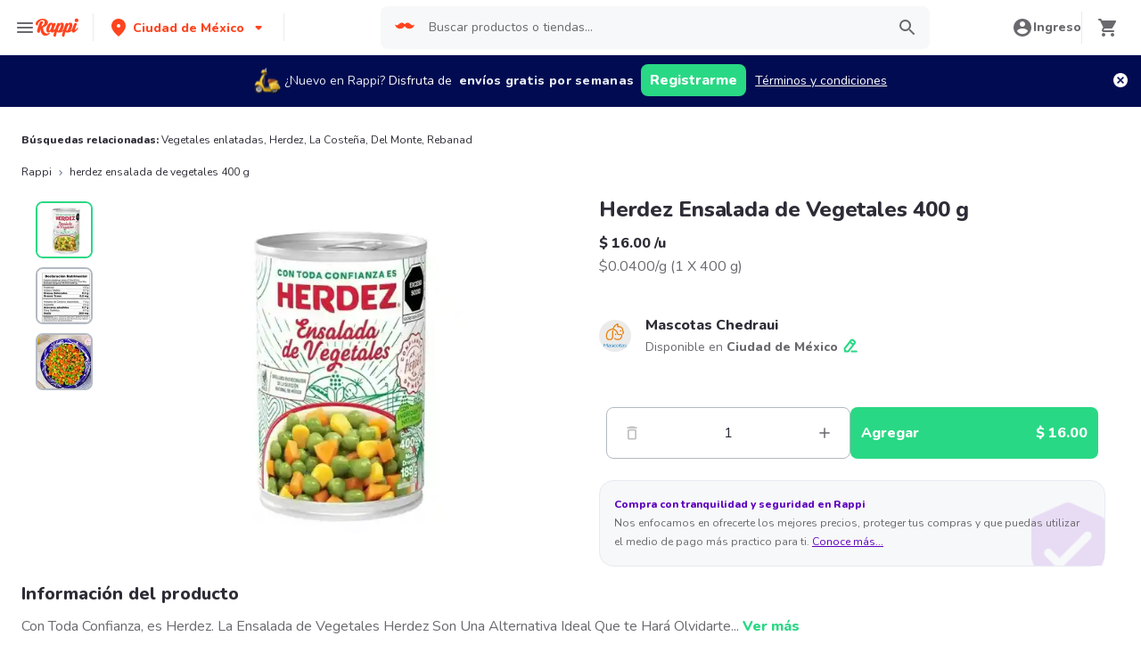

--- FILE ---
content_type: application/javascript; charset=UTF-8
request_url: https://www.rappi.com.mx/static-cpgs/_next/static/chunks/4446-9c23f53bdcdb130d.js
body_size: -627
content:
"use strict";(self.webpackChunk_N_E=self.webpackChunk_N_E||[]).push([[4446],{13339:function(e,t,r){r.d(t,{l:function(){return l}});var n=r(47568),o=r(70655),i=r(8677),a=r(22689),s=r(31611),u=function(){var e=(0,n.Z)((function(e,t){var r,n,u,l,c;return(0,o.__generator)(this,(function(o){switch(o.label){case 0:l=new i.Z,o.label=1;case 1:return o.trys.push([1,3,,4]),[4,l.getGeocode(e,t)];case 2:return u=o.sent(),[3,4];case 3:return c=o.sent(),s.k.error({message:"Failed getting location additional information",error:(0,a.v)(c),lat:e.lat,lng:e.lng}),[3,4];case 4:return[2,(null===(n=null===u||void 0===u||null===(r=u.civil_address_components)||void 0===r?void 0:r.find((function(e){var t=e.types;return Array.isArray(t)?t.some((function(e){return"sublocality"===e})):"sublocality"===t})))||void 0===n?void 0:n.short_name)||(null===u||void 0===u?void 0:u.neighborhood)||(null===u||void 0===u?void 0:u.locality)]}}))}));return function(t,r){return e.apply(this,arguments)}}(),l={getSEONeighborhood:u}},36603:function(e,t,r){r.d(t,{w:function(){return i}});var n=r(95760),o=r(1264),i=function(e){var t,r=e.find((function(e){return function(e){return o.zc.includes(e.name)||o.oA.includes(e.name)}(e)})),i=null===(t=null===r||void 0===r?void 0:r.resource.products[0])||void 0===t?void 0:t.image;return i?"".concat(n.O.resources.base_lambda_img,"/products/").concat(i):void 0}},90197:function(e,t,r){r.d(t,{Z:function(){return Z}});var n=r(85893),o=r(23100),i=r(204),a=r(93205),s=r(81115),u=r(94898),l=r(77332),c=r.n(l),d=r(93589),p=r(7297),m=r(31157),v=r(63738),f=r(39436),g=r.n(f),_=r(71918),h=r.n(_),x=r(38817);function y(){var e=(0,p.Z)(["\n  width: unset;\n"]);return y=function(){return e},e}function b(){var e=(0,p.Z)(["\n  &:hover {\n    cursor: pointer;\n    path {\n      fill: ",";\n    }\n  }\n"]);return b=function(){return e},e}function S(){var e=(0,p.Z)(["\n  padding-top: 0 !important;\n  .sliderMobile div {\n    padding-left: 0;\n    margin-right: 1rem;\n  }\n\n  .start-item {\n    margin: 0;\n  }\n\n  .last-item {\n    width: 0;\n  }\n"]);return S=function(){return e},e}var C=(0,m.default)(v.Z).withConfig({componentId:"sc-c02a2b26-0"})(y()),w=(0,m.default)(g()).withConfig({componentId:"sc-c02a2b26-1"})(b(),x.Palette.Primary100),I=(0,m.default)(h()).withConfig({componentId:"sc-c02a2b26-2"})(S()),Z=function(e){var t=e.titleText,r=e.productImagesUrls,l=e.subtitleText,p=e.buttonText,m=e.onClick,v=e.showAddButton,f=e.isLoading,g=void 0!==f&&f,_=e.showDeleteBtn,h=void 0!==_&&_,x=e.onDelete;return(0,n.jsx)(s.O,{maxW:"sm",minW:[null,null,null,"xs"],isLoaded:!g,startColor:"gray.40",endColor:"gray.20",borderRadius:"md",children:(0,n.jsxs)(o.xu,{"data-testid":"products-box",_hover:{cursor:v?"default":"pointer"},maxW:"sm",minW:[null,null,null,"xs"],p:"4",rounded:"xl",boxShadow:"md",mb:"2",children:[(0,n.jsxs)(i.k,{direction:"row",justify:"space-between",children:[(0,n.jsxs)(i.k,{direction:"column",children:[(0,n.jsx)(a.x,{variant:d.Variants.Base216,children:t}),l&&(0,n.jsx)(a.x,{variant:d.Variants.Small114,children:l})]}),v&&(0,n.jsx)(c(),{"data-testid":"add-button",size:"small",onClick:function(e){e.preventDefault(),e.stopPropagation(),m&&m()},children:p}),h&&(0,n.jsx)(o.xu,{onClick:function(e){e.preventDefault(),e.stopPropagation(),x&&x()},children:(0,n.jsx)(w,{})})]}),(0,n.jsx)(I,{children:r.map((function(e){return(0,n.jsx)(C,{imgUrl:e,alt:"product images",blurredImage:u.A2,withPlaceHolder:!1,width:75,height:75,layout:"fixed",objectFit:"contain"},e)}))})]})})}},4446:function(e,t,r){r.d(t,{Z:function(){return bt}});var n=r(47568),o=r(7297),i=r(70655),a=r(85893),s=r(95760),u=r(63621),l=r(94952),c=r(63345),d=r(5895),p=r(48029),m=r(23618),v=JSON.parse('{"market":[{"text":"Chedraui Selecto","url":"1930032754-chedraui-selecto"},{"text":"La Comer","url":"1306706486-la-comer"},{"text":"Soriana H\xedper","url":"1306703839-soriana"},{"text":"Costco","url":"888001-costco"},{"text":"City Club","url":"1930267957-cityclub-nc"},{"text":"Fuente De Sodas Costco","url":"1930117446-costco-fuentedesodas-nc"},{"text":"Soriana S\xfaper","url":"1930171266-sorianasuper-nc"},{"text":"Soriana Mercado","url":"1930171546-sorianamercado-nc"},{"text":"La Comer","url":"1930301321-la-comer-supermercado-nc"},{"text":"Chedraui Selecto","url":"1930211752-chedraui-emporios-nc"},{"text":"S\xfaper Chedraui Selecto","url":"1930195033-superchedrauiselecto-nc"},{"text":"Turin - Galer\xeda De Las Estrellas","url":"1923794215-turinmars-mt-nc"}],"Farmatodo":[{"text":"Farmacia Nosarco","url":"1923227619-nosarco"},{"text":"Farmatodo","url":"1923227664-farmacia-farmatodo"},{"text":"Farmacias Benavides","url":"1930068632-farmacias-benavides"},{"text":"Previta - Perfiles De Laboratorio","url":"1923503679-previta-laboratorio-nc"},{"text":"Sumesa","url":"1930241559-sumesa-farma-nc"},{"text":"Farmacia La Comer","url":"1930241128-la-comer-farma-nc"},{"text":"Farmacia Soriana","url":"1930163363-soriana-farmacia-nc"},{"text":"L\'Occitane","url":"1923724697-loccitane-farma-nc"},{"text":"Natura","url":"1930199296-natura-mt-farmacia-nc"},{"text":"ORGANIMAR ROMA SUR MEXICO","url":"1930066387-organimarbellezaysalud-mt-nc"}],"express_parent":[{"text":"7 Eleven","url":"1930095502-711-express-dia"},{"text":"Farmacias Guadalajara","url":"942001433-fragua-express"},{"text":"Circle K","url":"1930153731-circle-k"},{"text":"Bodegas Alianza","url":"1930181094-alianza-express-nc"},{"text":"Pari Shop","url":"1923291221-liquor-store-licores-express"},{"text":"Vinoteca","url":"1923503891-vinoteca-express"},{"text":"Sumesa","url":"1930177219-sumesa-express-nc"},{"text":"La Comer","url":"942000602-cajarapida-express"},{"text":"Chedraui","url":"1930102743-chedraui-express"},{"text":"Farmacia Nosarco","url":"1923271392-nosarco-express"},{"text":"Farmatodo","url":"1923236324-farmacia-farmatodo-express"},{"text":"Farmacias Benavides","url":"1930070703-farmaciabenavides-market-express"}],"liquor_store":[{"text":"Bodegas Alianza","url":"1930051055-alianza-liquor"},{"text":"Pari Shop","url":"1923256182-liquor-store-licores"},{"text":"Vinoteca","url":"1923503833-vinoteca-liquor"},{"text":"Alianza Xpress","url":"1930224913-alianza-liquor-xpress-nc"},{"text":"7 Eleven","url":"1930100425-711-licores"},{"text":"Circle K","url":"1930155509-circle-k-liquor"},{"text":"Las Barricas Payno","url":"1930106368-distribuidoralasbarricas-mt-nc"},{"text":"Acento Vinos Condesa","url":"1923299542-acento-vinos-licores"},{"text":"Tiempo De Vinos ","url":"1923757445-tiempodevinos-mt-nc"},{"text":"Sumesa","url":"1930273905-sumesa-licores-nc"},{"text":"Soriana","url":"942001385-soriana-liquor"},{"text":"Chedraui","url":"1930102764-chedraui-liquor"}]}'),f=r(65800),g=r(11152),_=r(14924),h=r(26042),x=r(69396),y=r(29815),b=r(67294),S=r(96112),C=r(27174),w=r(92834),I=r(25566),Z=r(37522),j=r(6882),O=r(31600),A=r(15165),P=r(23100),k=r(71918),N=r.n(k),L=r(26793),E=r(86182),T=r(90197),q=function(e){var t=e.mappedOrders,r=e.onClick,n=(0,L.$)("store").t,o={title:n("reorder.title"),dataQaPrefix:"reorder-carrousel",gap:12,titleTagAs:"h2",sliderVariant:k.SliderVariants.SliderDesktop,className:"",customHeader:null};return(0,a.jsx)(P.xu,{children:(0,a.jsx)(N(),(0,x.Z)((0,h.Z)({},o),{children:t.map((function(e){return(0,a.jsx)(T.Z,{titleText:e.formattedDate,productImagesUrls:e.productImages.map((function(e){return(0,E.getImageUrl)(s.O.resources.base_lambda_img)({type:"products",path:e,size:"10x10",quality:"10"})})),subtitleText:n("reorder.product",{count:e.numberOfProducts}),buttonText:n("reorder.button"),onClick:function(){return r(e)},showAddButton:!0},e.orderId)}))}))})},R=r(22689),G=r(31611),F=function(){var e=(0,n.Z)((function(e,t){var r,n;return(0,i.__generator)(this,(function(o){switch(o.label){case 0:return o.trys.push([0,2,,3]),[4,t.get("/api/cpgs-orders/user-history/".concat(e.orderId,"?store_id=").concat(e.storeId))];case 1:return r=o.sent(),[2,r.data.products.map((function(e){return{id:e.product_id,name:e.name,saleType:e.sale_type,units:e.units,price:e.price,realPrice:e.real_price,discount:e.discount,trademark:e.trademark,isSponsored:e.is_sponsored,pum:e.pum,categoryId:e.category_id,categoryName:e.category_name,maxQuantity:e.max_quantity_in_grams,minQuantity:e.min_quantity_in_grams,stepQuantity:e.step_quantity_in_grams,discountInPercent:e.discount,adProviderMetadata:""}}))];case 2:return n=o.sent(),G.k.error({message:"[Reorder service]: Error getting order detail",error:(0,R.v)(n),orderId:e.orderId,storeId:e.storeId}),[2,[]];case 3:return[2]}}))}));return function(t,r){return e.apply(this,arguments)}}(),M={getOrderDetail:F},B=r(50229),U=r(57567),D=r(58657),z=r(94782),H=r(65582),Q=r(92101),W=r(78125),V=r(16059),K=r(1264),X=r(13339),$=r(43406),J=r(91492),Y=r(88444),ee=r(57087),te=r(36942),re=r(32012),ne=r(55917),oe=r(45153),ie=r(83319),ae=r(42782),se=r(73083),ue=r(9691),le=r(91280),ce=r(2937),de=r(36409),pe=r(72439),me=r(22760),ve=r(9158),fe=r(74573),ge=r(80865),_e=r(12857),he=r(31958),xe=r(9669),ye=r.n(xe),be=r(16062),Se=r.n(be),Ce=r(75039),we=r.n(Ce),Ie=r(93589),Ze=r.n(Ie),je=r(59988),Oe=r.n(je),Ae=r(34870),Pe=r.n(Ae),ke=r(11288),Ne=r.n(ke),Le=r(59103),Ee=r.n(Le),Te=r(22156),qe=r(5152),Re=r.n(qe),Ge=r(9008),Fe=r.n(Ge),Me=r(41664),Be=r.n(Me),Ue=r(11163),De=r(73057),ze=r(93714),He=r(96397),Qe=r(75691),We=r(5754),Ve=r(38306),Ke=Re()((function(){return Promise.resolve().then(r.bind(r,27174))}),{loadableGenerated:{webpack:function(){return[27174]}}}),Xe=Re()((function(){return Promise.resolve().then(r.bind(r,37522))}),{loadableGenerated:{webpack:function(){return[37522]}}}),$e=Re()((function(){return r.e(3571).then(r.bind(r,83571))}),{loadableGenerated:{webpack:function(){return[83571]}}}),Je=Re()((function(){return r.e(1529).then(r.bind(r,51529))}),{loadableGenerated:{webpack:function(){return[51529]}}}),Ye=Re()((function(){return r.e(6462).then(r.bind(r,46679))}),{loadableGenerated:{webpack:function(){return[46679]}}}),et=Re()((function(){return r.e(2639).then(r.bind(r,42639))}),{loadableGenerated:{webpack:function(){return[42639]}}}),tt=function(){var e=(0,n.Z)((function(e){var t,r,n,o,a,s,u,l,c;return(0,i.__generator)(this,(function(i){switch(t=e.data,r=e.friendly_url,n=e.aisle_friendly_url,o=e.subaisle_friendly_url,a=e.aisle,s=t.dynamic_list_request,u=s.limit,l=s.offset,c=s.context){case Y.Z.store_home:return[2,(0,oe.d)(r,u,l)];case Y.Z.sub_aisles:return[2,(0,re.Gp)(r,n,a,u,l)];case Y.Z.aisle_detail:return[2,(0,ne.Wi)(r,n,o,u,l)];case Y.Z.favorites_aisle_detail:return[2,(0,te.OP)(r,u,l)];default:throw{message:"unexpected context",context:c}}return[2]}))}));return function(t){return e.apply(this,arguments)}}(),rt=function(e,t){return{storeType:null===t||void 0===t?void 0:t.store_type,storeId:"".concat(null===t||void 0===t?void 0:t.store_id),storeName:null===t||void 0===t?void 0:t.name,verticalGroup:null===t||void 0===t?void 0:t.group,verticalSubGroup:null===t||void 0===t?void 0:t.sub_group,sourceCpgsContext:e.toUpperCase()}},nt=function(e,t,r,n,o,i,a){var s,u=a.dispatchApp,l=a.setItem,c=null===r||void 0===r?void 0:r.filter((function(e){return[m.g.aisles,m.g.store_top_sellers,m.g.favorites,m.g.offer_aisle].includes(e.name)}));switch(t){case Y.Z.aisles_tree:var d=null===r||void 0===r?void 0:r.filter((function(e){return[m.g.aisles_tree].includes(e.name)}));s=function(e){var t=e.context,r=e.store,n=e.components;return(0,x.Z)((0,h.Z)({},rt(t,r)),{corridorIdList:n.map((function(e){return e.state.aisle_id})),corridorNameList:n.map((function(e){return e.resource.name}))})}({context:t,store:n,components:d});var p=e||s.source;g.AnalyticsActions.viewCorridorsGrid((0,x.Z)((0,h.Z)({},s),{sourceCpgsContext:p}));break;case Y.Z.sub_aisles:u({type:D.ql.SetAddToCartSource,payload:"CORRIDOR"}),s=function(e){var t,r=e.context,n=e.store,o=e.components,i=e.aisle;return(0,x.Z)((0,h.Z)({},rt(r,n)),{corridorId:(null===i||void 0===i||null===(t=i.id)||void 0===t?void 0:t.toString())||"",corridorIndex:0,corridorName:(null===i||void 0===i?void 0:i.name)||"",subCorridorIdList:o.map((function(e){var t;return null===(t=e.state)||void 0===t?void 0:t.aisle_id})),subCorridorNameList:o.map((function(e){return e.resource.name})),corridorsProductIdList:o.map((function(e){var t,r=null===(t=e.resource.products)||void 0===t?void 0:t.map((function(e){return e.product_id})).join(", ");return"[".concat(r,"]")})),corridorsProductNameList:o.map((function(e){var t,r=null===(t=e.resource.products)||void 0===t?void 0:t.map((function(e){return e.name})).join(", ");return"[".concat(r,"]")}))})}({context:t,store:n,components:c,aisle:o});var v=e||s.source;g.AnalyticsActions.viewCorridor((0,x.Z)((0,h.Z)({},s),{sourceCpgsContext:v})),l(W.Hw.CORRIDOR);break;case Y.Z.aisle_detail:u({type:D.ql.SetAddToCartSource,payload:"SUB_CORRIDOR"}),s=function(e){var t,r,n=e.context,o=e.store,i=e.aisle,a=e.components,s=e.subaisle;return(0,x.Z)((0,h.Z)({},rt(n,o)),{subCorridorId:(null===s||void 0===s||null===(t=s.id)||void 0===t?void 0:t.toString())||"",subCorridorIndex:0,subCorridorName:(null===s||void 0===s?void 0:s.name)||"",productIdList:a.reduce((function(e,t){var r,n=null===(r=t.resource.products)||void 0===r?void 0:r.map((function(e){return e.product_id}));return(0,y.Z)(e).concat((0,y.Z)(n))}),[]),productNameList:a.reduce((function(e,t){var r,n=null===(r=t.resource.products)||void 0===r?void 0:r.map((function(e){return e.name}));return(0,y.Z)(e).concat((0,y.Z)(n))}),[]),corridorId:(null===i||void 0===i||null===(r=i.id)||void 0===r?void 0:r.toString())||"",corridorName:(null===i||void 0===i?void 0:i.name)||"",corridorIndex:0})}({context:t,store:n,aisle:o,components:c,subaisle:i}),g.AnalyticsActions.viewSubCorridor(s),l(W.Hw.SUB_CORRIDOR);break;default:u({type:D.ql.SetAddToCartSource,payload:"STORE_HOME"}),l(W.Hw.STORE_HOME)}},ot=Re()((function(){return r.e(4071).then(r.bind(r,4071))}),{loadableGenerated:{webpack:function(){return[4071]}}}),it=function(e){var t,r,o,u,l,c,v,f,g,P,k=e.aislesTreeComponents,N=e.mainComponents,L=e.informationComponents,E=e.paginated,T=e.searchData,R=void 0===T?null:T,G=e.metadata,F=e.showFAQs,D=void 0!==F&&F,W=e.showBreadcrumb,te=void 0!==W&&W,re=e.isUserLoggedIn,ne=e.experimentOffers,oe=e.seoStore,xe=e.SEONeighborhood,Ce=e.legalInformation,je=e.reorderData,Ae=e.brandName,ke=void 0===Ae?"":Ae,Le=(0,d.TL)(),qe=(0,p.Q)(),Re=qe.store,Ge=qe.parentStore,Me=qe.dynamicListContext,rt=qe.aisle,it=qe.subaisle,at=(0,_e.Ob)(),st=at.lat,ut=at.lng,lt=(0,Ue.useRouter)(),ct=(0,ie.Z)("sourceViewProductPage").setItem,dt=(0,ie.Z)("source"),pt=dt.removeItem,mt=dt.item,vt=lt.query,ft=vt.friendly_url,gt=vt.aisle_friendly_url,_t=vt.subaisle_friendly_url,ht=vt.city_friendly_url,xt=vt.term,yt=(0,b.useState)([]),bt=yt[0],St=yt[1],Ct=(0,b.useState)(!1),wt=Ct[0],It=Ct[1],Zt=(0,b.useState)([]),jt=Zt[0],Ot=Zt[1],At=(0,b.useState)(!0),Pt=At[0],kt=At[1],Nt=(0,b.useState)([]),Lt=Nt[0],Et=Nt[1],Tt=(0,b.useState)([]),qt=Tt[0],Rt=Tt[1],Gt=(0,b.useState)(Qe.s),Ft=Gt[0],Mt=Gt[1],Bt=new ae.Z,Ut=(0,b.useState)(!1),Dt=Ut[0],zt=Ut[1],Ht=(0,Te.$G)("common").t,Qt=(0,b.useState)(!1),Wt=Qt[0],Vt=Qt[1],Kt=(0,b.useState)(!1),Xt=Kt[0],$t=Kt[1],Jt=(0,b.useState)(!1),Yt=Jt[0],er=Jt[1],tr=(0,Te.$G)("store").t,rr=(null===(t=(0,ve.hw)(ht))||void 0===t?void 0:t.city)||ve.MP.city,nr=(0,Q.Z)(),or=(null===Ge||void 0===Ge||null===(r=Ge.store_type)||void 0===r?void 0:r.includes(ee.d.ecommType))||(null===Ge||void 0===Ge||null===(o=Ge.store_type)||void 0===o?void 0:o.includes(ee.d.rappiMall)),ir=(0,b.useState)(xe),ar=ir[0],sr=ir[1],ur="/".concat(s.O.cpg.path_prefix,"/marca-").concat((0,he.N0)(ke));(0,b.useEffect)((function(){return function(){return pt("source")}}),[]),(0,b.useEffect)((function(){var e=function(e){var t=e.detail;lt.push("/".concat(s.O.cpg.path_prefix,"/").concat(ft,"/s?term=").concat(t.query))};return window.addEventListener(De.ContainerEvent.SuggestedItemSelected,e),function(){window.removeEventListener(De.ContainerEvent.SuggestedItemSelected,e)}}),[]);var lr,cr,dr=function(){var e=(0,n.Z)((function(e){return(0,i.__generator)(this,(function(t){return[2,tt({data:e,friendly_url:null===ft||void 0===ft?void 0:ft.toString(),aisle_friendly_url:null===gt||void 0===gt?void 0:gt.toString(),subaisle_friendly_url:null===_t||void 0===_t?void 0:_t.toString(),aisle:rt})]}))}));return function(t){return e.apply(this,arguments)}}(),pr=(0,H.Z)({list:N,payload:{dynamic_list_request:{limit:null!==(lr=null===E||void 0===E?void 0:E.limit)&&void 0!==lr?lr:10,offset:null!==(cr=null===E||void 0===E?void 0:E.offset)&&void 0!==cr?cr:12,context:Me,state:{lat:"".concat(st),lng:"".concat(ut)}},dynamic_list_endpoint:z.U.context_content,proxy_input:(0,h.Z)({seo_friendly_url:ft},gt?{aisle_friendly_url:gt}:{},_t?{subaisle_friendly_url:_t}:{})},fn:dr,filters:{forceSave:wt,resultsInFilters:jt}}),mr=pr.fetchMore,vr=pr.dataList,fr=pr.isLoading,gr=pr.fetchNextContent,_r=null===N||void 0===N?void 0:N.find((function(e){return e.name===m.g.alert})),hr=Me===Y.Z.aisle_detail&&s.O.filters_in_subaisle,xr=function(){var e=(0,n.Z)((function(e,t){var r,n,o,a,s,u,l,c,d,p,m,v;return(0,i.__generator)(this,(function(i){switch(i.label){case 0:return It(t),s=e.filters,u=e.sort,l=e.offset,c=e.limit,[4,Bt.getSubcorridor({store:Re,subaisle:it},{lat:st,lng:ut},ye(),s.join(";"),u,l,c)];case 1:if(d=i.sent(),p=(null===d||void 0===d?void 0:d.components)||[],0===e.offset){if(St(null===d||void 0===d||null===(m=d.headers)||void 0===m?void 0:m.filters),!t)return Rt(null===d||void 0===d||null===(v=d.headers)||void 0===v?void 0:v.filters),Et(p),[2];Ot([])}return e.limit===Qe.s.limit?Ot(p):p.length&&Ot((function(e){return(0,y.Z)(e).concat([p[0]])})),kt(1===(null===d||void 0===d||null===(r=d.components)||void 0===r?void 0:r.length)&&12===(null===(n=null===d||void 0===d?void 0:d.components[0])||void 0===n||null===(o=n.resource)||void 0===o||null===(a=o.products)||void 0===a?void 0:a.length)),[2]}}))}));return function(t,r){return e.apply(this,arguments)}}();(0,b.useEffect)((function(){hr&&Ft.limit!==Qe.s.limit&&xr(Ft,!0)}),[Ft]);var yr=function(){var e,t=(e={},(0,_.Z)(e,Y.Z.sub_aisles,null===rt||void 0===rt?void 0:rt.name),(0,_.Z)(e,Y.Z.store_top_sellers_detail,null===rt||void 0===rt?void 0:rt.name),(0,_.Z)(e,Y.Z.favorites_aisle_detail,null===rt||void 0===rt?void 0:rt.name),(0,_.Z)(e,Y.Z.aisle_detail,null===it||void 0===it?void 0:it.name),(0,_.Z)(e,Y.Z.aisles_tree,tr("generic.title")),e);return t[Me]?t[Me]:(null===rt||void 0===rt?void 0:rt.friendly_url)?null===rt||void 0===rt?void 0:rt.friendly_url.replace(/-/g," "):null}();(0,b.useEffect)((function(){hr&&(xr(Qe.s,!1),Ot([]))}),[yr]),(0,b.useEffect)((function(){nt(mt,Me,vr,Re,rt,it,{dispatchApp:Le,setItem:ct})}),[Me,vr]);(0,b.useEffect)((function(){nt(mt,Me,vr,Re,rt,it,{dispatchApp:Le,setItem:ct})}),[Me,vr]);var br=k.reduce((function(e,t){return(0,y.Z)(e).concat([{id:t.resource.id,name:t.resource.name,url:(0,he.N0)(t.resource.name),subAisles:(null===rt||void 0===rt?void 0:rt.categories)||[]}])}),[]).filter((function(e){return e.name&&e.id})),Sr={average:(null===oe||void 0===oe||null===(u=oe.review)||void 0===u?void 0:u.average)?Math.round(10*oe.review.average)/10:0,total:(null===oe||void 0===oe||null===(l=oe.review)||void 0===l?void 0:l.total)||0},Cr={storeName:null===Re||void 0===Re?void 0:Re.name,city:(null===Re||void 0===Re?void 0:Re.city)||rr,address:(null===Re||void 0===Re?void 0:Re.address)||"",rating:Sr.average,amount:Sr.total,parentCategory:(null===Ge||void 0===Ge?void 0:Ge.name)||""},wr=Ht("connector"),Ir=function(e,t,r,n){var o=(0,(0,Te.$G)("store").t)("faqs.questions",e);return o.map((function(e){return e.key===$.ce.Categories?(0,$.E0)(e,t,n):e.key===$.ce.Promotions?(0,$.a9)(e,r,n):e})).filter((function(e){return!(null===e||void 0===e?void 0:e.delete)}))}(Cr,k,N,wr);(0,b.useEffect)((function(){var e=function(){(null===Re||void 0===Re?void 0:Re.name)&&(null===Re||void 0===Re?void 0:Re.image)&&(0,De.setSearchBrand)({brand:{icon:"".concat(s.O.resources.base_lambda_img,"/marketplace/").concat(Re.image,"?d=40x40&e=webp"),name:null===Re||void 0===Re?void 0:Re.name,storeType:null===Re||void 0===Re?void 0:Re.store_type,id:null===Re||void 0===Re?void 0:Re.store_id,verticalGroup:null===Re||void 0===Re?void 0:Re.group,verticalSubGroup:null===Re||void 0===Re?void 0:Re.sub_group}}),R&&(0,De.resetSearchBar)(null===xt||void 0===xt?void 0:xt.toString())};return window.addEventListener(De.ContainerEvent.ContainerHasLoaded,e),function(){(0,De.setSearchBrand)(null),window.removeEventListener(De.ContainerEvent.ContainerHasLoaded,e)}}),[]),(0,b.useEffect)((function(){(null===Re||void 0===Re?void 0:Re.name)&&(null===Re||void 0===Re?void 0:Re.image)&&((0,De.setSearchBrand)({brand:{icon:"".concat(s.O.resources.base_lambda_img,"/marketplace/").concat(Re.image,"?d=40x40&e=webp"),name:null===Re||void 0===Re?void 0:Re.name,storeType:null===Re||void 0===Re?void 0:Re.store_type,id:null===Re||void 0===Re?void 0:Re.store_id,verticalGroup:null===Re||void 0===Re?void 0:Re.group,verticalSubGroup:null===Re||void 0===Re?void 0:Re.sub_group}}),R?(0,De.resetSearchBar)(null===xt||void 0===xt?void 0:xt.toString()):(0,De.resetSearchBar)()),(0,ze.clientHasInputLocation)()&&((null===Re||void 0===Re?void 0:Re.has_coverage)?($t(!1),Vt(Re.is_unavailable||!Re.is_open&&!Re.scheduled)):(Vt(!1),$t(!0)))}),[Re]),(0,b.useEffect)((function(){var e,t=null===N||void 0===N?void 0:N.find((function(e){return e.name===m.g.aisle_icons_scroller})),r=(null===t||void 0===t||null===(e=t.resource)||void 0===e?void 0:e.aisle_icons)&&t.resource.aisle_icons.length>0;er(!r&&qr(lt.asPath,lt.query.friendly_url))}),[N,lt.asPath,lt.query.friendly_url]);var Zr=function(){var e=(0,n.Z)((function(e,t){var r;return(0,i.__generator)(this,(function(n){switch(n.label){case 0:return[4,X.l.getSEONeighborhood({lat:e,lng:t},ye())];case 1:return r=n.sent(),sr(r),[2]}}))}));return function(t,r){return e.apply(this,arguments)}}();(0,b.useEffect)((function(){(null===Re||void 0===Re?void 0:Re.lat)&&(null===Re||void 0===Re?void 0:Re.lng)&&Zr(Re.lat,Re.lng)}),[null===Re||void 0===Re?void 0:Re.lat,null===Re||void 0===Re?void 0:Re.lng]);var jr={title:tr("seo.meta.title",{storeName:ar?"".concat(null===Re||void 0===Re?void 0:Re.name," ").concat(ar):null===Re||void 0===Re?void 0:Re.name,location:null===Re||void 0===Re?void 0:Re.city,country:s.O.infoCountry.name,address:null===oe||void 0===oe?void 0:oe.address}),description:tr("seo.meta.description",{storeName:null===Re||void 0===Re?void 0:Re.name,location:null===Re||void 0===Re?void 0:Re.city,category:null===Re||void 0===Re?void 0:Re.store_type_group,address:null===oe||void 0===oe?void 0:oe.address}),sub_description:tr("seo.meta.sub_description_with_eta",{eta:null===Re||void 0===Re||null===(c=Re.min_eta)||void 0===c?void 0:c.text})},Or=G||jr,Ar=Or.title,Pr=Or.description,kr=Or.sub_description,Nr=(0,de.c2)({showBreadcrumb:te,store:Re,parentStoreUrl:null===lt||void 0===lt?void 0:lt.asPath,_translate:Ht,parentStore:Ge,short:!0,shouldUseCityBreadcrumb:!or}),Lr=null===N||void 0===N?void 0:N.find(Ve.dX),Er=null===N||void 0===N?void 0:N.find(Ve.ny),Tr=function(){var e=[];return Array.isArray(L)&&(e=L.filter((function(e){return e.name===m.g.open_hours}))),e}(),qr=function(e,t){return e.endsWith("/".concat(t))},Rr=O.O.find((function(e){return e.id===(null===Re||void 0===Re?void 0:Re.seo_friendly_url)})),Gr=vr&&0===vr.length&&["ofertas","favoritos"].includes(gt),Fr=null===N||void 0===N?void 0:N.filter((function(e){return"aisle"===e.render})),Mr=function(){var e=(0,n.Z)((function(e){var t,r;return(0,i.__generator)(this,(function(n){switch(n.label){case 0:return[4,M.getOrderDetail(e,ye())];case 1:return t=n.sent(),r={storeId:e.storeId,storeType:(null===Re||void 0===Re?void 0:Re.store_type)||"",storeName:(null===Re||void 0===Re?void 0:Re.name)||"",verticalGroup:(null===Re||void 0===Re?void 0:Re.vertical_group)||"",verticalSubGroup:(null===Re||void 0===Re?void 0:Re.vertical_sub_group)||""},t.forEach((function(e){var t=(0,me.A)(r,e,e.saleType,e.units);pe.Z.getInstance().addToSelectedStoreProducts(t,!1)})),pe.Z.getInstance().setAddToCartSource("QUICK_REORDER").moveSelectedStoreProductsToBasket(),(0,De.openBasket)(),[2]}}))}));return function(t){return e.apply(this,arguments)}}();return(0,a.jsxs)(a.Fragment,{children:[(0,a.jsxs)(Fe(),{children:[(0,a.jsx)("title",{children:Ar}),(0,a.jsx)("meta",{name:"description",content:(null===Re||void 0===Re||null===(v=Re.min_eta)||void 0===v?void 0:v.text)?"".concat(Pr," ").concat(kr):"".concat(Pr," ").concat(tr("seo.meta.sub_description_without_eta"))}),(0,a.jsx)("meta",{name:"title",content:Ar}),(0,a.jsx)("meta",{property:"og:title",content:Ar}),(0,a.jsx)("meta",{property:"og:description",content:(null===Re||void 0===Re||null===(f=Re.min_eta)||void 0===f?void 0:f.text)?"".concat(Pr," ").concat(kr):"".concat(Pr," ").concat(tr("seo.meta.sub_description_without_eta"))}),(0,a.jsx)("meta",{property:"og:image",content:"".concat(s.O.resources.base_lambda_img,"/marketplace/").concat(null===Re||void 0===Re?void 0:Re.image)})]}),null===Fr||void 0===Fr?void 0:Fr.map((function(e){return(0,a.jsx)(we(),{id:"cpg-carrousel-schema-".concat(e.resource.id),schema:(0,ge.X)(e)})})),(0,a.jsxs)(He.w.Grid,{children:[(0,a.jsxs)(He.w.Menu,{isStoreHome:qr(lt.asPath,lt.query.friendly_url),"data-qa":"left-menu",children:[(0,a.jsxs)(a.Fragment,{children:[(0,a.jsx)(B.Z,{store:Re,aisleName:yr,ratingInfo:Sr,alert:_r,parentUrl:null===Ge||void 0===Ge?void 0:Ge.friendly_url,informationComponents:L,isUserLoggedIn:re}),(0,a.jsxs)(He.w.AisleTitleMenu,{show:Yt,children:[(0,a.jsx)(Ee(),{width:28,height:28}),(0,a.jsx)(Be(),{href:"/".concat(s.O.cpg.path_prefix,"/").concat(ft,"/catalogo"),passHref:!0,children:(0,a.jsx)("a",{children:(0,a.jsx)(Ze(),{tagAs:"span",variant:Ie.Variants.Small214,children:tr("generic.see_all_corridors")})})})]})]}),(0,a.jsx)(He.w.WrapperMenuList,{children:(0,a.jsx)(j.Z,{menu:br,showMobileMenu:Dt,closeMobileMenu:function(){nr&&zt((function(e){return!e}))},aislesTreeComponents:(0,y.Z)(Array.isArray(k)?k:[]).concat((0,y.Z)(Array.isArray(N)?N:[]))})})]}),(0,a.jsxs)(He.w.Content,{children:[te&&(0,a.jsxs)(a.Fragment,{children:[(0,a.jsx)(S.Z,{items:Nr,color:J.Y.Graya80,iconColor:J.Y.Graya40,iconSize:16,variant:Ie.Variants.Tiny112,"data-testid":"categoryHeaderBreadcrumb"}),(0,a.jsx)(se.Z,{itemList:Nr})]}),(0,a.jsx)(le.Z,{store:Re}),(0,a.jsx)(ce.Z,{store:Re,ratingInfoStore:Sr,hours:Tr}),!R&&(0,a.jsxs)(a.Fragment,{children:[Gr&&(0,a.jsxs)(a.Fragment,{children:["ofertas"===gt&&(0,a.jsx)(w.Z,{icon:(0,a.jsx)(Pe(),{size:36}),title:tr("no_results.offers.title"),description:tr("no_results.offers.description")}),"favoritos"===gt&&(0,a.jsx)(w.Z,{icon:(0,a.jsx)(Ne(),{size:36}),title:tr("no_results.favorites.title"),description:tr("no_results.favorites.description"),button:{title:tr("no_results.favorites.button_label"),link:"/".concat(s.O.cpg.path_prefix,"/").concat(ft,"/catalogo")}})]}),!Gr&&(0,a.jsxs)(He.w.SoreContentWrapperComponents,{"data-qa":_t?"sub-corridor-page-container":gt?"corridor-page-container":"store-front-page-container",children:[(0,a.jsxs)(He.w.Header,{showHeader:!s.O.new_version_store_header,children:[yr&&(0,a.jsx)(He.w.AisleName,{tagAs:"h2","data-qa":"title-page",children:yr}),!s.O.new_version_store_header&&Boolean(_r)&&(0,a.jsx)(Ke,{message:null===_r||void 0===_r||null===(g=_r.resource)||void 0===g?void 0:g.summary,type:C.CustomAlertTypes.INFO,maxWidth:"500px",show:!0})]}),(0,a.jsxs)(He.w.WrapperComponents,{"data-qa":"page-wrapper-component",children:[hr&&bt.length>0&&(0,a.jsx)(V.Z,{filters:bt,applyFilter:function(){var e=arguments.length>0&&void 0!==arguments[0]?arguments[0]:[],t=arguments.length>1&&void 0!==arguments[1]?arguments[1]:"";(0,K.Rb)({filters:e,sorting:t,setResultsInFilters:Ot,fullResponse:Lt,setFilters:St,fullFilters:qt,setPayloadFilters:Mt})}}),(null===je||void 0===je?void 0:je.length)>0&&(0,a.jsx)(q,{mappedOrders:je,onClick:Mr}),(0,a.jsx)(He.w.DynamicWrapper,{context:Me,"data-qa":"wrapper-component",children:vr.map((function(e){return K.oA.includes(e.name)?(0,a.jsx)($e,{resource:e.resource},"".concat(e.index).concat(e.id)):K.zc.includes(e.name)?(0,b.createElement)(Je,(0,x.Z)((0,h.Z)({},e),{priorityImageAmount:0,experimentOffers:ne,key:"".concat(e.index).concat(e.id)})):m.g.aisles_tree===e.name?(0,a.jsx)(et,{resource:e.resource,image_small:e.image_small},"".concat(e.index).concat(e.id)):m.g.aisle_icons_scroller===e.name?(0,a.jsx)(Ye,{resource:e.resource},e.index):null}))}),Me!==Y.Z.aisles_tree&&!fr&&mr&&Pt&&(0,a.jsx)(He.w.WrapperSeeMoreButton,{"data-qa":"see-more-button",children:(0,a.jsx)(Se(),{startIcon:(0,a.jsx)(Oe(),{}),onClick:function(){hr?Mt((function(e){var t=(0,h.Z)({},e);return t.offset+=6,t})):gr(!0)},color:be.Colors.Tertiary,size:be.Sizes.Big,children:tr("generic.see_more")})}),fr&&(0,a.jsx)(Z.WrapperSpinner,{space:"150px",children:(0,a.jsx)(Xe,{})})]})]})]}),R&&(0,a.jsx)(U.Z,{attributes:R.attributes,products:R.products})]})]}),qr(lt.asPath,lt.query.friendly_url)&&Rr&&(0,a.jsx)(ot,{title:Rr.title,description:Rr.description}),qr(lt.asPath,lt.query.friendly_url)&&(0,a.jsx)(He.w.ContentContainer,{"data-qa":"about-section",className:"no-padding-bottom",isLocationAvailable:!(!(null===Re||void 0===Re?void 0:Re.lat)||!Re.lng),children:(0,a.jsx)(We.Z,{legalInformation:Ce,openHours:(null===(P=L.find((function(e){return"open_hours"===e.name})))||void 0===P?void 0:P.resource.open_hours)||[],store:Re,parentStore:Ge,firstAisle:Er,offerAisle:Lr,rating:{score:Sr.average,totalReviews:Sr.total},linkBrandPage:ur})}),D&&(0,a.jsxs)(He.w.ContentContainer,{children:[(0,a.jsx)(A.Z,{title:tr("faqs.title",Cr),questions:(0,fe.w)(Ir,wr)}),(0,a.jsx)(ue.Z,{faqs:Ir})]}),(0,a.jsx)(I.Z,{store:Re,showUnavailableModal:Wt,setShoUnavailableModal:Vt,showCoverageModal:Xt,setShowCoverageModal:$t})]})},at=r(16419),st=function(e,t,r,n){var o,i,a,s,u=(0,at.getLocalStorageItem)({key:"source"})||"",l=r.reduce((function(e,t){var r=t.resource;return(0,y.Z)(e).concat((0,y.Z)(r.products))}),[]);return{storeType:null===e||void 0===e||null===(o=e.store)||void 0===o?void 0:o.store_type,storeId:"".concat(null===e||void 0===e||null===(i=e.store)||void 0===i?void 0:i.store_id),storeName:null===e||void 0===e||null===(a=e.store)||void 0===a?void 0:a.name,verticalGroup:null===t||void 0===t?void 0:t.group,verticalSubGroup:null===t||void 0===t?void 0:t.sub_group,corridorIdList:r.map((function(e){return e.state.aisle_id})),corridorNameList:r.map((function(e){return e.resource.name})),corridorsProductIdList:l.map((function(e){return e.product_id})),corridorsProductNameList:l.map((function(e){return e.name})),sourceCpgsContext:u||n||"PARTNERS",globalOffer:Boolean((null===t||void 0===t?void 0:t.offers)&&t.offers.length>0),globalOfferName:((null===t||void 0===t?void 0:t.offers)||[]).slice(0,1).reduce((function(e,t){var r=t.type;return"".concat(e).concat(r)}),""),globalOfferQuantity:(null===t||void 0===t||null===(s=t.offers)||void 0===s?void 0:s.length)||0,productsInCart:!1,tagDiscounts:!1,bannerId:"",bannerName:"",bannerIndex:"",guarantee:void 0,etaValue:void 0,etaSeen:void 0,deliveryFeeUsd:void 0,serviceFeePercentage:void 0,deeplinkUrl:void 0,cpgsComponentName:"",cpgsComponentIndex:0,cpgsComponentRender:"",cpgsComponentResolver:"",rowsInScroller:0}},ut=r(93062),lt=r(25760),ct=r(68083),dt=r(48053),pt=r.n(dt),mt=r(36603),vt=r(37984),ft=r(31157),gt=r(8100);function _t(){var e=(0,o.Z)(["\n  width: 100%;\n  margin: 0;\n  padding: ",";\n  background-color: ",";\n\n  @media "," {\n    padding: ",";\n  }\n"]);return _t=function(){return e},e}var ht=ft.default.div.withConfig({componentId:"sc-c9e1c4b0-0"})(_t(),(function(e){var t=e.theme;return"".concat(t.spacing.spacing5," 0")}),(function(e){return e.theme.palette.white}),(function(e){return e.theme.mediaQueries.tablet}),(function(e){var t=e.theme;return"0 ".concat(t.spacing.spacing5)})),xt=function(e){return e.name===m.g.one_click_reorder},yt=function(e){return e.name===m.g.aisles},bt=function(e){var t,r,o=e.seoFriendlyUrl,m=e.seoStore,_=e.SEONeighborhood,h=e.storeContext,x=e.brandName,y=(0,L.$)("common").t,S=(0,Ue.useRouter)(),C=S.query,w=S.asPath,I=S.replace,Z=(0,ut.oR)(h,C.friendly_url).data,j=C.friendly_url,O=(0,d.mr)().storeTypeSource,A=(0,f.Z)(),P=function(){var e=(0,n.Z)((function(e){var t,r,n,o;return(0,i.__generator)(this,(function(i){return t=e.store_home_response.data.components,r=e.store_home_response_extras,(0,vt.isUserAuthenticated)()&&(n=t.filter(yt),o=st(r,Z,n,O),g.AnalyticsActions.viewStoreType(o)),[2]}))}));return function(t){return e.apply(this,arguments)}}(),k=(0,gt.ZP)("storefront/".concat(j),(function(){return(0,oe.Z)(j,ye())}),{revalidateIfStale:(0,vt.isUserAuthenticated)(),onSuccess:P,use:[ct.Z]}),N=k.data,E=k.error,T=N||{},q=T.aisles_tree_response,F=T.store_home_response,M=T.store_home_response_extras,B=(null===F||void 0===F?void 0:F.data)||{components:[],context_info:{}},U=B.components,D=B.context,z=((null===q||void 0===q?void 0:q.data)||{components:[]}).components,H=(null===M||void 0===M?void 0:M.parent_store)||{},Q=(0,lt.p)(C.friendly_url,Z.parent_store_type),W=Q.storeInformationData,V=Q.legalInformation,K=(0,b.useState)(!1),X=K[0],$=K[1],J=(null===(t=U.find(xt))||void 0===t?void 0:t.resource.orders)||[];if((0,b.useEffect)((function(){var e=(0,vt.isUserAuthenticated)();if($(e),!(0,vt.isUserAuthenticated)()){var t=U.filter(yt),r=st(M,Z,t,O);g.AnalyticsActions.viewStoreType(r)}}),[]),(0,b.useEffect)((function(){E&&j&&(G.k.error({message:"[Storefront]: Redirect to /tipo/market ocurred due to error",error:(0,R.v)(E),friendly_url:j}),I("/".concat(s.O.cpg.path_prefix,"/tipo/").concat(s.O.cpg.market_category)))}),[E]),(0,b.useEffect)((function(){if(A&&C.basket){var e=(Z||{}).name;(0,De.openLocationModal)({title:{mainText:y("address_modal.title.main_text"),emphasisText:e,secondaryText:y("address_modal.title.secondary_text")},description:y("address_modal.zaply_description"),allowAutoClose:!1})}}),[A]),!N||!j)return null;var Y,ee=(0,mt.w)(U);return(0,a.jsxs)(a.Fragment,{children:[!w.includes("csr/")&&(0,a.jsxs)(Fe(),{children:[ee&&(0,a.jsx)("meta",{name:"thumbnail",content:ee}),(0,a.jsx)("link",{rel:"canonical",href:"".concat(s.O.infoCountry.base_domain,"/").concat(s.O.cpg.path_prefix,"/").concat(o)}),(0,a.jsx)("meta",{name:"robots",content:"max-image-preview:large"})]}),(0,a.jsx)(p.g,{parentStore:H,store:Z,dynamicListContext:D,seoFriendlyUrl:o,children:(0,a.jsx)(it,{aislesTreeComponents:z,mainComponents:U,informationComponents:W,showFAQs:!0,withPriority:!0,showBreadcrumb:!0,experimentOffers:!1,isUserLoggedIn:X,seoStore:m,brandName:x,SEONeighborhood:_,legalInformation:V,reorderData:(Y=J,Y.filter((function(e){return!e.is_canceled})).map((function(e){var t=new Date(e.created_at),r=(0,u.Z)(t,"d MMMM yyyy",{locale:"BR"===s.O.infoCountry.code_iso?l.Z:c.Z});return{orderId:e.order_id,storeId:e.store_id,formattedDate:r,productImages:e.products.slice(0,6).map((function(e){return e.image})),numberOfProducts:e.products.length}})))})}),(null===(r=v[H.store_type])||void 0===r?void 0:r.length)>0&&(0,a.jsx)(ht,{children:(0,a.jsx)(pt(),{links:v[H.store_type],columns:4,title:y("top_stores.".concat(H.store_type,".title_similar_stores"),{brandName:Z.name})})})]})}},22760:function(e,t,r){r.d(t,{A:function(){return o}});var n=r(31958),o=function(e,t,r,o){return{type:e.storeType,id:e.storeId,name:e.storeName,verticalGroup:e.verticalGroup,verticalSubGroup:e.verticalSubGroup,product:{id:"".concat(e.storeId,"_").concat(t.id),units:o,saleType:r,saleTypeOrigin:t.saleType.toUpperCase(),discount:t.discountInPercent,pum:t.pum,productId:+t.id,name:t.name,categoryName:t.categoryName,categoryId:t.categoryId,adProviderMetadata:t.adProviderMetadata,isSponsored:t.isSponsored,unitsPrice:(0,n.wK)(t.price),unitsRealPrice:(0,n.wK)(t.realPrice),maxQuantityInGrams:t.maxQuantity,minQuantityInGrams:t.minQuantity,stepQuantityInGrams:t.stepQuantity,trademark:t.trademark,buttonName:"GENERIC_ADD",buttonAction:"add",method:"TOOLTIP",toppings:[]}}}},80865:function(e,t,r){r.d(t,{X:function(){return a},e:function(){return s}});var n=r(95760),o=r(86182),i=r(31958),a=function(e){return JSON.stringify({"@context":"https://schema.org","@type":"ItemList",itemListElement:e.resource.products.map((function(e,t){var r=e.have_discount?{"@type":"AggregateOffer",lowPrice:e.price,highPrice:e.real_price,priceCurrency:n.O.infoCountry.currency}:{"@type":"Offer",price:e.price,priceCurrency:n.O.infoCountry.currency};return{"@type":"ListItem",position:t+1,item:{"@type":"Product",name:e.name,image:(0,o.getImageUrl)(n.O.resources.base_lambda_img)({type:"products",path:e.image}),url:"".concat(n.O.infoCountry.base_domain,"/p/").concat((0,i.N0)(e.name),"-").concat(e.master_product_id),offers:r}}}))})},s=function(e){return JSON.stringify({"@context":"https://schema.org","@type":"ItemList",itemListElement:e.products.map((function(e,t){var r=e.hasDiscount?{"@type":"AggregateOffer",lowPrice:e.price||0,highPrice:e.realPrice,priceCurrency:n.O.infoCountry.currency}:{"@type":"Offer",price:e.price||0,priceCurrency:n.O.infoCountry.currency};return{"@type":"ListItem",position:t+1,item:{"@type":"Product",name:e.name,image:(0,o.getImageUrl)(n.O.resources.base_lambda_img)({type:"products",path:e.mainImage}),url:"".concat(n.O.infoCountry.base_domain,"/p/").concat((0,i.N0)(e.name),"-").concat(e.masterProductId),offers:r}}}))})}}}]);

--- FILE ---
content_type: text/javascript
request_url: https://www.rappi.com.mx/mf-header/static/index-bf00c75d.js
body_size: 3264
content:
import{g as t,r as s}from"./index-ea9ef981.js";const C=s,h=({color:V="#0578FF",width:H=94,height:i=20,...l})=>C.jsxs("svg",{width:H,height:i,...l,viewBox:"0 0 94 20",fill:"none",xmlns:"http://www.w3.org/2000/svg",children:[C.jsxs("g",{children:[C.jsx("path",{d:"M44.5278 11.8571H46.2041C46.3613 11.8571 46.4765 11.7432 46.4765 11.588V6.92159C46.4765 5.72132 46.9376 5.06952 47.7862 5.06952C48.5615 5.06952 48.9911 5.62822 48.9911 6.63189V11.588C48.9911 11.7432 49.1064 11.8571 49.2635 11.8571H50.9399C51.097 11.8571 51.2123 11.7432 51.2123 11.588V6.4663C51.2123 4.36594 50.2274 3.06226 48.6244 3.06226C47.629 3.06226 46.8747 3.58994 46.4975 4.53144H46.4137L46.2041 3.51746C46.1727 3.35195 46.068 3.24846 45.9108 3.24846H44.5278C44.3706 3.24846 44.2554 3.36226 44.2554 3.51746V11.588C44.2554 11.7432 44.3706 11.8571 44.5278 11.8571ZM37.8645 7.55277C37.8645 5.79381 38.3884 4.82122 39.3313 4.82122C40.2847 4.82122 40.8191 5.7938 40.8191 7.55277C40.8191 9.31173 40.2847 10.2843 39.3313 10.2843C38.3884 10.2843 37.8645 9.31173 37.8645 7.55277ZM35.5594 7.55277C35.5594 10.1187 37.1835 12.0433 39.3313 12.0433C41.4897 12.0433 43.1241 10.1187 43.1241 7.55277C43.1241 4.98681 41.4897 3.06226 39.3313 3.06226C37.1835 3.06226 35.5594 4.98673 35.5594 7.55277ZM29.1579 11.826C30.247 11.4517 31.0962 11.2983 32.0287 11.2983C32.9716 11.2983 33.6841 11.4328 34.7318 11.826C34.9414 11.9088 35.0985 11.826 35.0985 11.6087V10.4188C35.0985 10.2429 35.0147 10.1394 34.8575 10.067C33.967 9.68422 33.1707 9.51864 32.1544 9.51864C31.9344 9.51864 31.7353 9.53933 31.5572 9.57042L34.8052 5.16262C34.8994 5.03843 34.9309 4.91432 34.9309 4.76944V3.51746C34.9309 3.36226 34.8157 3.24846 34.6585 3.24846H29.1474C28.9903 3.24846 28.875 3.36226 28.875 3.51746V4.71773C28.875 4.87293 28.9903 4.98673 29.1474 4.98673H32.5002L28.9169 9.94284C28.8226 10.067 28.7911 10.1912 28.7911 10.336V11.6087C28.7911 11.826 28.9482 11.8981 29.1579 11.826ZM23.0289 9.20824C23.0289 8.21496 23.7413 7.58378 24.8834 7.58378C25.0719 7.58378 25.2606 7.60447 25.4387 7.63556V8.18387C25.4387 9.62213 24.9672 10.4085 24.0976 10.4085C23.448 10.4085 23.0289 9.94284 23.0289 9.20824ZM23.2489 12.0433C24.2862 12.0433 25.0406 11.5156 25.4178 10.6154H25.5015L25.7111 11.588C25.7425 11.7536 25.8473 11.8571 26.0044 11.8571H27.3874C27.5446 11.8571 27.6599 11.7432 27.6599 11.588V6.38359C27.6599 4.22105 26.5284 3.06226 24.4014 3.06226C22.6098 3.06226 21.3945 3.86925 21.0068 5.32821C20.9544 5.52481 21.0487 5.66961 21.2268 5.7007L22.6832 5.94901C22.8612 5.98001 22.966 5.88691 23.0184 5.7007C23.207 5.03844 23.6261 4.69703 24.2548 4.69703C25.051 4.69703 25.4387 5.20402 25.4387 6.2594V6.4767C25.1977 6.42491 24.9043 6.4043 24.5691 6.4043C22.2222 6.4043 20.7449 7.59417 20.7449 9.45655C20.7449 10.9982 21.7507 12.0433 23.2489 12.0433ZM28.9905 13.9988C29.0956 14.2367 29.3991 14.2368 29.8706 14.1437C31.1279 13.8747 32.7204 13.854 32.9928 14.2264C33.2548 14.6093 32.6785 16.0786 31.9975 17.1546C31.746 17.5685 31.6413 17.8272 31.8508 18.0238C31.9032 18.0859 31.9766 18.1066 32.0604 18.1169C32.3119 18.1169 32.6366 17.8686 32.9405 17.5892C33.6005 17.0201 34.1139 16.2958 34.3968 15.4784C34.6797 14.692 34.8159 13.585 34.5226 13.1608C34.2397 12.7572 33.1396 12.4882 32.2908 12.4986C31.4003 12.4986 30.5412 12.7159 29.7658 13.1194C29.2839 13.378 28.8442 13.6676 28.9905 13.9988ZM5.74136 13.5643C5.81351 13.7819 5.98231 14.0505 6.23376 14.3609C9.4503 18.2825 14.6261 20 19.6238 20C23.9929 20 28.2152 18.6963 30.8974 16.3993C31.3584 15.9958 31.5994 15.675 31.5994 15.4267C31.5994 15.3232 31.5575 15.2404 31.4841 15.1577C31.2536 14.9197 30.9078 15.0956 30.4888 15.3129C27.9951 16.6063 24.1605 17.4961 20.0848 17.4961C15.4852 17.4961 10.5609 16.3683 6.83095 13.3988C6.47479 13.1194 6.0871 12.84 5.82513 13.047C5.73086 13.1194 5.64551 13.2751 5.74136 13.5643ZM8.48644 11.8571H10.1628C10.32 11.8571 10.4352 11.7432 10.4352 11.588V6.92159C10.4352 5.72132 10.8648 5.06952 11.682 5.06952C12.4259 5.06952 12.824 5.62822 12.824 6.63189V11.588C12.824 11.7432 12.9392 11.8571 13.0964 11.8571H14.7728C14.9299 11.8571 15.0452 11.7432 15.0452 11.588V6.92159C15.0452 5.72132 15.4747 5.06952 16.292 5.06952C17.0359 5.06952 17.4341 5.62822 17.4341 6.63189V11.588C17.4341 11.7432 17.5493 11.8571 17.7065 11.8571H19.3828C19.54 11.8571 19.6552 11.7432 19.6552 11.588V6.4663C19.6552 4.36594 18.7018 3.06226 17.1302 3.06226C16.1768 3.06226 15.4224 3.56925 14.8042 4.61424H14.7204C14.3222 3.63126 13.5574 3.06226 12.5202 3.06226C11.5562 3.06226 10.8333 3.58994 10.4561 4.53144H10.3723L10.1628 3.51746C10.1313 3.35195 10.0265 3.24846 9.86936 3.24846H8.48643C8.32925 3.24846 8.21396 3.36226 8.21396 3.51746V11.588C8.21396 11.7432 8.32926 11.8571 8.48644 11.8571ZM2.28404 9.20824C2.28404 8.21496 2.99644 7.58378 4.13851 7.58378C4.32706 7.58378 4.51569 7.60447 4.69381 7.63556V8.18387C4.69381 9.62213 4.22235 10.4085 3.35269 10.4085C2.70311 10.4085 2.28404 9.94284 2.28404 9.20824ZM2.50404 12.0433C3.54132 12.0433 4.29569 11.5156 4.67287 10.6154H4.75664L4.96621 11.588C4.99766 11.7536 5.10245 11.8571 5.25955 11.8571H6.64256C6.79974 11.8571 6.91495 11.7432 6.91495 11.588V6.38359C6.91495 4.22105 5.78348 3.06226 3.65654 3.06226C1.86489 3.06226 0.649576 3.86925 0.261882 5.32821C0.209488 5.52481 0.303846 5.66961 0.481886 5.7007L1.93831 5.94901C2.11635 5.98001 2.22114 5.88691 2.27353 5.7007C2.46216 5.03844 2.88123 4.69703 3.50987 4.69703C4.30612 4.69703 4.69382 5.20402 4.69382 6.2594V6.4767C4.45279 6.42491 4.15946 6.4043 3.82416 6.4043C1.47728 6.4043 0 7.59417 0 9.45655C0 10.9982 1.00582 12.0433 2.50404 12.0433Z",fill:V}),C.jsx("path",{d:"M55.378 14.2804V3.51562C55.378 3.36039 55.4932 3.2465 55.6504 3.2465H57.0333C57.1905 3.2465 57.2901 3.32934 57.3268 3.51562L57.5362 4.53051H57.62C57.9973 3.63997 58.8669 3.06006 59.8203 3.06006C61.6225 3.06006 62.8167 4.85159 62.8167 7.54919C62.8167 10.252 61.6224 12.0435 59.8203 12.0435C58.8879 12.0435 58.1963 11.5983 57.683 10.6352H57.5992V14.2804C57.5992 14.4356 57.4838 14.5496 57.3268 14.5496H55.6504C55.4932 14.5496 55.378 14.4356 55.378 14.2804ZM59.0449 10.2105C59.9879 10.2105 60.5118 9.25788 60.5118 7.54919C60.5118 5.84573 59.9879 4.89293 59.0449 4.89293C58.0915 4.89293 57.5572 5.85602 57.5572 7.54919C57.5572 9.24759 58.0915 10.2105 59.0449 10.2105Z",fill:V}),C.jsx("path",{d:"M68.7058 5.38993C68.3287 5.22424 67.9934 5.0793 67.5744 5.0793C66.7152 5.0793 66.2543 5.72131 66.2543 6.91218V11.5877C66.2543 11.7431 66.139 11.857 65.9818 11.857H64.3055C64.1482 11.857 64.033 11.7431 64.033 11.5877V3.51555C64.033 3.36033 64.1482 3.24644 64.3055 3.24644H65.6884C65.856 3.24644 65.9451 3.34986 65.9818 3.51555L66.1913 4.53044H66.2751C66.6524 3.58811 67.3857 3.08075 68.3497 3.08075C68.7478 3.08075 69.0831 3.16359 69.3555 3.28777C69.5022 3.37062 69.5336 3.46898 69.4812 3.68124L69.0831 5.26575C69.0411 5.43144 68.8944 5.47277 68.7058 5.38993Z",fill:V}),C.jsx("path",{d:"M71.3887 0C72.101 0 72.6878 0.476314 72.6878 1.284C72.6878 2.07111 72.101 2.56818 71.3887 2.56818C70.6761 2.56818 70.0894 2.07111 70.0894 1.284C70.0894 0.476314 70.6761 0 71.3887 0ZM70.278 11.5878V3.51558C70.278 3.36035 70.3933 3.24646 70.5505 3.24646H72.2269C72.3839 3.24646 72.4993 3.36035 72.4993 3.51558V11.5878C72.4993 11.7432 72.3839 11.8571 72.2269 11.8571H70.5505C70.3933 11.8571 70.278 11.7432 70.278 11.5878Z",fill:V}),C.jsx("path",{d:"M78.3351 3.06C79.3723 3.06 80.1373 3.63206 80.5354 4.61329H80.6192C81.2373 3.56997 81.9917 3.06 82.9451 3.06C84.5168 3.06 85.4702 4.36476 85.4702 6.46692V11.5878C85.4702 11.7432 85.3549 11.857 85.1977 11.857H83.5214C83.3642 11.857 83.2489 11.7432 83.2489 11.5878V6.63261C83.2489 5.62818 82.8508 5.06902 82.1069 5.06902C81.2897 5.06902 80.8602 5.72132 80.8602 6.92265V11.5878C80.8602 11.7432 80.7448 11.857 80.5878 11.857H78.9114C78.7542 11.857 78.639 11.7432 78.639 11.5878V6.63261C78.639 5.62818 78.2409 5.06902 77.4969 5.06902C76.6797 5.06902 76.2502 5.72132 76.2502 6.92265V11.5878C76.2502 11.7432 76.135 11.857 75.9778 11.857H74.3014C74.1442 11.857 74.029 11.7432 74.029 11.5878V3.51556C74.029 3.36033 74.1442 3.24644 74.3014 3.24644H75.6843C75.8416 3.24644 75.9437 3.34987 75.9778 3.51556L76.1872 4.53045H76.2711C76.6483 3.58812 77.3713 3.06 78.3351 3.06Z",fill:V}),C.jsx("path",{d:"M90.3854 3.06C92.5227 3.06 94 4.89287 94 7.48704V7.92202C94 8.08771 93.8848 8.19113 93.7276 8.19113H88.9212C89.026 9.59949 89.5053 10.314 90.3854 10.314C91.035 10.314 91.5379 10.0137 91.7265 9.21631C91.7683 9.04033 91.8732 8.97301 92.0408 9.00929L93.5915 9.35095C93.7696 9.38985 93.843 9.50635 93.78 9.68233C93.2456 11.215 92.0304 12.0435 90.3854 12.0435C88.1434 12.0435 86.5927 10.252 86.5927 7.61122C86.5927 4.97571 88.1642 3.06 90.3854 3.06ZM91.7369 6.74144C91.606 5.46511 91.1633 4.78945 90.3854 4.78945C89.6337 4.78945 89.0994 5.48325 88.9448 6.74144H91.7369Z",fill:V})]}),C.jsx("defs",{children:C.jsx("clipPath",{id:"clip0_73496_13086",children:C.jsx("rect",{width:"94",height:"20",fill:"white"})})})]});var e=h;const Z=t(e);export{Z as A};


--- FILE ---
content_type: text/javascript
request_url: https://www.rappi.com.mx/mf-header/static/index-c7822091.js
body_size: 469
content:
import{s as i,l as k,E as d,b as a,M as A,j as o,c as b,d as F,o as L,t as v,k as I,f as T,C as j,h as S,T as e,q as _,G as q,I as l,n,L as w}from"./index-ea9ef981.js";const z=i.div.withConfig({displayName:"ModalAlertstyles__ActionButtonsContainer",componentId:"sc-oyr5u-0"})(["align-items:center;display:flex;justify-content:flex-end;button{margin-left:",";}"],k.Spacing.Spacing6),G=i(d).withConfig({displayName:"ModalAlertstyles__FooterLink",componentId:"sc-oyr5u-1"})(["cursor:pointer;"]),s={ActionButtonsContainer:z,FooterLink:G},O=({isOpen:c=!0,title:y,subtitle:h,body:C,onClickClose:p,primaryLabel:u,secondaryLabel:r,primaryAction:g,secondaryAction:m=n,withPrimaryActionLoading:M=!1,showPrimaryActionLoading:f=!1,allowOutsideClick:B=!0,withButtonClose:x=!0})=>{const t=M&&f;return a(A,{isOpen:c,closeOnOverlayClick:B,onClose:()=>{p()},isCentered:!0,size:"lg",children:[o(b,{}),a(F,{borderRadius:"lg",children:[a(L,{"data-qa":"modal-header",borderBottom:"1px solid",borderColor:"gray.20",children:[o(v,{alignItems:"center",children:o(I,{variant:"L220",children:y})}),x&&o(T,{"data-qa":"close-modal",children:o(j,{})})]}),a(S,{py:"6",children:[o(d,{variant:e.Variants.Base116,color:e.Colors.Graya80,children:h}),C]}),o(_,{borderTop:"1px solid",borderColor:"gray.20",children:a(s.ActionButtonsContainer,{children:[r&&o(s.FooterLink,{onClick:m,color:e.Colors.Graya40,children:r}),o(q,{color:l.Colors.Primary,size:l.Sizes.Big,onClick:()=>t?n:g(),children:t?o(w,{color:e.Colors.White}):u})]})})]})]})},N=O;export{N as default};


--- FILE ---
content_type: application/javascript; charset=UTF-8
request_url: https://www.rappi.com.mx/static-cpgs/_next/static/WaB8Rro0ofB8wrDEmNvti/_buildManifest.js
body_size: 1726
content:
self.__BUILD_MANIFEST=function(e,s,r,t,n,l,a,i,c,d,u,f,_,o,y,p,b,C,g,k,h,L,j,R,I,x,E,B,A,M,U,P,O,X,Y,m,v,F){return{__rewrites:{beforeFiles:[{source:I,destination:"/:nextInternalLocale/csr/:friendly_url",has:[{type:k,key:"csr",value:E}]},{source:B,destination:"/:nextInternalLocale/csr/:friendly_url/ubicacion",has:[{type:k,key:"csr",value:E}]},{source:A,destination:"/:nextInternalLocale/ssg/pla/:master_product_friendly_url*",has:[{type:k,key:"region_id",value:"(?<regionId>.*)"}]},{source:"/:nextInternalLocale(es\\-MX|pt\\-BR|es\\-CO|es\\-AR|es\\-CL|es\\-CR|es\\-PE|es\\-UY|es\\-EC)/tiendas/:friendly_url*",destination:"/:nextInternalLocale/zaply/:friendly_url*",has:[{type:k,key:"basket",value:"(?<basket>.*)"}]},{source:"/:nextInternalLocale(es\\-MX|pt\\-BR|es\\-CO|es\\-AR|es\\-CL|es\\-CR|es\\-PE|es\\-UY|es\\-EC)/static-cpgs/:path*",destination:"/:nextInternalLocale/:path*"},{source:"/:nextInternalLocale(es\\-MX|pt\\-BR|es\\-CO|es\\-AR|es\\-CL|es\\-CR|es\\-PE|es\\-UY|es\\-EC)/:city_friendly_url",destination:"/:nextInternalLocale/?city_friendly_url=:city_friendly_url"},{source:"/:nextInternalLocale(es\\-MX|pt\\-BR|es\\-CO|es\\-AR|es\\-CL|es\\-CR|es\\-PE|es\\-UY|es\\-EC)/:city_friendly_url/tiendas/tipo/:friendly_url",destination:"/:nextInternalLocale/store/tipo/:friendly_url?city_friendly_url=:city_friendly_url"},{source:"/:nextInternalLocale(es\\-MX|pt\\-BR|es\\-CO|es\\-AR|es\\-CL|es\\-CR|es\\-PE|es\\-UY|es\\-EC)/tiendas/tipo/:friendly_url",destination:"/:nextInternalLocale/store/tipo/:friendly_url"},{source:"/:nextInternalLocale(es\\-MX|pt\\-BR|es\\-CO|es\\-AR|es\\-CL|es\\-CR|es\\-PE|es\\-UY|es\\-EC)/:city/tiendas/marca-:brand",destination:"/:nextInternalLocale/city/:city/brand/:brand"},{source:"/:nextInternalLocale(es\\-MX|pt\\-BR|es\\-CO|es\\-AR|es\\-CL|es\\-CR|es\\-PE|es\\-UY|es\\-EC)/tiendas/marca-:brand",destination:"/:nextInternalLocale/brand/:brand"},{source:"/:nextInternalLocale(es\\-MX|pt\\-BR|es\\-CO|es\\-AR|es\\-CL|es\\-CR|es\\-PE|es\\-UY|es\\-EC)/producto/:product_friendly_url*",destination:"/:nextInternalLocale/product/:product_friendly_url*"},{source:"/:nextInternalLocale(es\\-MX|pt\\-BR|es\\-CO|es\\-AR|es\\-CL|es\\-CR|es\\-PE|es\\-UY|es\\-EC)/:city_friendly_url/producto/:product_friendly_url*",destination:"/:nextInternalLocale/product/:product_friendly_url*?city_friendly_url=:city_friendly_url"},{source:A,destination:"/:nextInternalLocale/ssg/pdp/:master_product_friendly_url*"},{source:B,destination:"/:nextInternalLocale/ssg/:friendly_url/ubicacion"},{source:I,destination:"/:nextInternalLocale/ssg/:friendly_url"},{source:"/:nextInternalLocale(es\\-MX|pt\\-BR|es\\-CO|es\\-AR|es\\-CL|es\\-CR|es\\-PE|es\\-UY|es\\-EC)/tiendas/:friendly_url/catalogo",destination:"/:nextInternalLocale/ssg/:friendly_url/catalogo"},{source:M,destination:"/:nextInternalLocale/ssg/:friendly_url/favoritos"},{source:M,destination:"/:nextInternalLocale/store/:friendly_url/favoritos"},{source:"/:nextInternalLocale(es\\-MX|pt\\-BR|es\\-CO|es\\-AR|es\\-CL|es\\-CR|es\\-PE|es\\-UY|es\\-EC)/tiendas/:friendly_url/s",destination:"/:nextInternalLocale/ssg/:friendly_url/s/:term",has:[{type:k,key:"term",value:"(?<term>.*)"}]},{source:"/:nextInternalLocale(es\\-MX|pt\\-BR|es\\-CO|es\\-AR|es\\-CL|es\\-CR|es\\-PE|es\\-UY|es\\-EC)/tiendas/:friendly_url/:aisle_friendly_url",destination:"/:nextInternalLocale/ssg/:friendly_url/:aisle_friendly_url"},{source:"/:nextInternalLocale(es\\-MX|pt\\-BR|es\\-CO|es\\-AR|es\\-CL|es\\-CR|es\\-PE|es\\-UY|es\\-EC)/tiendas/:friendly_url/:aisle_friendly_url/:subaisle_friendly_url",destination:"/:nextInternalLocale/ssg/:friendly_url/:aisle_friendly_url/:subaisle_friendly_url"},{source:"/:nextInternalLocale(es\\-MX|pt\\-BR|es\\-CO|es\\-AR|es\\-CL|es\\-CR|es\\-PE|es\\-UY|es\\-EC)/:city_friendly_url/tiendas/:friendly_url*",destination:"/:nextInternalLocale/store/:friendly_url*"}],afterFiles:[],fallback:[]},"/":["static/chunks/pages/index-b6fe49dd60f3c8e0.js"],"/_error":["static/chunks/pages/_error-6117024a7f4e8e63.js"],"/brand/[brand]":[r,e,s,t,h,n,L,"static/chunks/pages/brand/[brand]-7512059af91c03cf.js"],"/city/[city]/brand/[brand]":[r,e,s,t,h,n,L,"static/chunks/pages/city/[city]/brand/[brand]-aef931567b5e1812.js"],"/csr/[friendly_url]":[r,l,a,u,e,s,t,i,y,p,b,j,f,c,n,C,_,d,o,g,R,U,"static/chunks/pages/csr/[friendly_url]-6f6199161e5b359c.js"],"/list":[l,a,e,s,P,"static/chunks/pages/list-26a6693828e64f00.js"],"/list/[list_id]":[r,l,a,e,s,t,h,"static/chunks/7090-3836bf2fa5b5e161.js","static/chunks/7493-c797355df645ba61.js","static/chunks/216-ea8bf3d1bfa04f07.js",P,"static/chunks/pages/list/[list_id]-8867506ef71f960f.js"],"/product/[product_friendly_url]":[i,_,d,O,"static/chunks/pages/product/[product_friendly_url]-ae972e5b721587c0.js"],"/ssg/pdp/[master_product_friendly_url]":[u,f,c,"static/chunks/pages/ssg/pdp/[master_product_friendly_url]-8e4849a966eb29df.js"],"/ssg/pla/[master_product_friendly_url]":[r,e,s,t,i,h,c,n,_,d,o,L,O,"static/chunks/pages/ssg/pla/[master_product_friendly_url]-29b376b5ca6a365d.js"],"/ssg/[friendly_url]":[r,l,a,u,e,s,t,i,y,p,b,j,f,c,n,C,_,d,o,g,R,"static/chunks/pages/ssg/[friendly_url]-c747d6e9e5ca01f9.js"],"/ssg/[friendly_url]/catalogo":[r,l,a,u,e,s,t,i,y,p,b,f,c,n,C,_,d,o,g,X,"static/chunks/pages/ssg/[friendly_url]/catalogo-d6f1e7ce104a6a52.js"],"/ssg/[friendly_url]/favoritos":[r,l,a,u,e,s,t,i,y,p,b,f,c,n,C,_,d,o,g,Y,"static/chunks/pages/ssg/[friendly_url]/favoritos-dfc10fd6b7534ff9.js"],"/ssg/[friendly_url]/s/[term]":[r,l,a,u,e,s,t,i,y,p,b,f,c,n,C,_,d,o,g,m,"static/chunks/pages/ssg/[friendly_url]/s/[term]-80cffedefdd629c3.js"],"/ssg/[friendly_url]/[aisle_friendly_url]":[r,l,a,u,e,s,t,i,y,p,b,f,c,n,C,_,d,o,g,v,"static/chunks/pages/ssg/[friendly_url]/[aisle_friendly_url]-61b05687588ab9ec.js"],"/ssg/[friendly_url]/[aisle_friendly_url]/[subaisle_friendly_url]":[r,l,a,u,e,s,t,i,y,p,b,f,c,n,C,_,d,o,g,F,"static/chunks/pages/ssg/[friendly_url]/[aisle_friendly_url]/[subaisle_friendly_url]-884fc067df0e5249.js"],"/store/tipo/[parent_store_friendly_url]":[r,l,a,u,e,s,t,i,h,"static/chunks/4623-fd4deb088acfedb1.js","static/chunks/1065-b262cf308463c25b.js",f,c,n,d,L,"static/chunks/pages/store/tipo/[parent_store_friendly_url]-0448e3b0b0a3f39f.js"],"/store/[friendly_url]":[r,l,a,u,e,s,t,i,y,p,b,j,f,c,n,C,_,d,o,g,R,"static/chunks/pages/store/[friendly_url]-2678596a9e6fa838.js"],"/store/[friendly_url]/catalogo":[r,l,a,u,e,s,t,i,y,p,b,f,c,n,C,_,d,o,g,X,"static/chunks/pages/store/[friendly_url]/catalogo-7ea818310b338818.js"],"/store/[friendly_url]/favoritos":[r,l,a,u,e,s,t,i,y,p,b,f,c,n,C,_,d,o,g,Y,"static/chunks/pages/store/[friendly_url]/favoritos-17b168d256338a9a.js"],"/store/[friendly_url]/s":[r,l,a,u,e,s,t,i,y,p,b,f,c,n,C,_,d,o,g,m,"static/chunks/pages/store/[friendly_url]/s-c3696788626dbb6c.js"],"/store/[friendly_url]/[aisle_friendly_url]":[r,l,a,u,e,s,t,i,y,p,b,f,c,n,C,_,d,o,g,v,"static/chunks/pages/store/[friendly_url]/[aisle_friendly_url]-2a7782905d21b68c.js"],"/store/[friendly_url]/[aisle_friendly_url]/[subaisle_friendly_url]":[r,l,a,u,e,s,t,i,y,p,b,f,c,n,C,_,d,o,g,F,"static/chunks/pages/store/[friendly_url]/[aisle_friendly_url]/[subaisle_friendly_url]-e9a7bd5f7b6d9942.js"],"/zaply/[friendly_url]":[r,l,a,u,e,s,t,i,y,p,b,j,f,c,n,C,_,d,o,g,R,U,"static/chunks/pages/zaply/[friendly_url]-a0aeaa2be590101c.js"],sortedPages:["/","/_app","/_error","/brand/[brand]","/city/[city]/brand/[brand]","/csr/[friendly_url]","/list","/list/[list_id]","/product/[product_friendly_url]","/ssg/pdp/[master_product_friendly_url]","/ssg/pla/[master_product_friendly_url]","/ssg/[friendly_url]","/ssg/[friendly_url]/catalogo","/ssg/[friendly_url]/favoritos","/ssg/[friendly_url]/s/[term]","/ssg/[friendly_url]/[aisle_friendly_url]","/ssg/[friendly_url]/[aisle_friendly_url]/[subaisle_friendly_url]","/store/tipo/[parent_store_friendly_url]","/store/[friendly_url]","/store/[friendly_url]/catalogo","/store/[friendly_url]/favoritos","/store/[friendly_url]/s","/store/[friendly_url]/[aisle_friendly_url]","/store/[friendly_url]/[aisle_friendly_url]/[subaisle_friendly_url]","/zaply/[friendly_url]"]}}("static/chunks/3828-bdd7a89d76688a7b.js","static/chunks/5675-31df86fdded16d9f.js","static/chunks/bd1a647f-4c1b0ac3fdb75479.js","static/chunks/6047-4607f198818259fb.js","static/chunks/6406-26068fb9724071cc.js","static/chunks/5585-35bc3d5d04866269.js","static/chunks/1918-bcdaa8a6a2cad1d4.js","static/chunks/1812-297f1736a4ffe235.js","static/chunks/8125-9bfefdbb976badeb.js","static/chunks/4547-667b91ebfffaaf64.js","static/chunks/1061-1066e80ce3733bfd.js","static/chunks/1152-75435af28887adc2.js","static/chunks/8720-fef0380001e19137.js","static/chunks/3565-a1a3ea85181da2d9.js","static/chunks/3756-571ba5f826684eaa.js","static/chunks/5518-2e6794933dc11803.js","static/chunks/2310-6500bbd244a73ee3.js","static/chunks/6873-a92c1e95d86a2365.js","static/chunks/859-6bcdc98c5fe45b2b.js","query","static/chunks/4841-2a22170497e1d1c4.js","static/chunks/5267-5896c9a53864e592.js","static/chunks/8367-b0ea268cb39779b6.js","static/chunks/4446-9c23f53bdcdb130d.js","/:nextInternalLocale(es\\-MX|pt\\-BR|es\\-CO|es\\-AR|es\\-CL|es\\-CR|es\\-PE|es\\-UY|es\\-EC)/tiendas/:friendly_url",0,"true","/:nextInternalLocale(es\\-MX|pt\\-BR|es\\-CO|es\\-AR|es\\-CL|es\\-CR|es\\-PE|es\\-UY|es\\-EC)/tiendas/:friendly_url/ubicacion","/:nextInternalLocale(es\\-MX|pt\\-BR|es\\-CO|es\\-AR|es\\-CL|es\\-CR|es\\-PE|es\\-UY|es\\-EC)/p/:master_product_friendly_url*","/:nextInternalLocale(es\\-MX|pt\\-BR|es\\-CO|es\\-AR|es\\-CL|es\\-CR|es\\-PE|es\\-UY|es\\-EC)/tiendas/:friendly_url/favoritos","static/chunks/7700-3d0d184501886a81.js","static/chunks/4461-643c03458e658058.js","static/chunks/4250-5d35504928eeb0ee.js","static/chunks/4562-2615ca0e43266892.js","static/chunks/6054-264dbadd701064c1.js","static/chunks/5806-a9feabe664002758.js","static/chunks/7978-7b52e6366e72acc3.js","static/chunks/4671-349799a89662497f.js"),self.__BUILD_MANIFEST_CB&&self.__BUILD_MANIFEST_CB();

--- FILE ---
content_type: text/javascript
request_url: https://www.rappi.com.mx/mf-header/static/index-6dfa8dd6.js
body_size: 5325
content:
import{a6 as x,s as a,l as g,E as c,j as o,b as r,T as n,a as L,F as _,aI as U,S as P,P as Z,A as I,g as K,r as Y,G as F,I as B,a9 as W,aJ as X,a0 as Q,u as ee,U as oe,a8 as D,Z as k,ay as ne,aK as ae,aa as ie,aL as te,R as re,aM as se}from"./index-ea9ef981.js";import{S as y,a as le,b as ce}from"./BasicPrime-84557c8a.js";var p=(e=>(e.Container="nav-bar-container",e.UserInformation="user-information",e.OrderInProgress="orders-in-progress",e.StoreCategories="store-categories",e.ProfileInformation="profile-information",e.OtherSection="other-section",e.OtherLink="other-link",e.Credits="credits-and-promotions",e.ProfileLinks="profile-links",e.Prime="prime",e.OtherLinks="other-links",e.CountrySelector="country-selector",e.CloseSession="close-session",e.SignUp="sign-up",e.Login="login",e.Benefits="benefits-amazon-prime",e))(p||{});const de=(e,i)=>i==="embedded-store"||i==="embedded-store-desktop"?[{id:"account-info",src:"/profile",description:e("header.menu.account_info")},{id:"payments",src:"/payment-methods",description:e("header.menu.payment_methods")},{id:"orders",src:"/orders",description:e("header.menu.last_orders")}]:[{id:"account-info",src:"/account/profile",description:e("header.menu.account_info")},{id:"payments",src:"/account/payments/aggregated",description:e("header.menu.payment_methods")},{id:"orders",src:"/account/orders",description:e("header.menu.last_orders")}],pe=e=>[{id:"register-your-restaurant",src:"https://merchants.rappi.com/",description:e("header.menu.restaurant")},{id:"register-your-cpgs",src:e("header.menu.ecommerce.url"),description:e("header.menu.ecommerce.label")},{id:"soyrappi",src:e("header.menu.rappitendero.url"),description:e("header.menu.rappitendero.label")},{id:"brands-rappi",src:"https://brands.rappi.com/",description:e("header.menu.ads")}],E=[{name:"Colombia",code:x.Colombia,flagUrl:"https://images.rappi.com/web-assets/col-flag.png",url:"https://www.rappi.com.co/"},{name:"México",code:x.Mexico,flagUrl:"https://images.rappi.com/web-assets/mx-flag.png",url:"https://www.rappi.com.mx/"},{name:"Brasil",code:x.Brasil,flagUrl:"https://images.rappi.com/web-assets/br-flag.png",url:"https://www.rappi.com.br/"},{name:"Argentina",code:x.Argentina,flagUrl:"https://images.rappi.com/web-assets/ar-flag.png",url:"https://www.rappi.com.ar/"},{name:"Chile",code:x.Chile,flagUrl:"https://images.rappi.com/web-assets/cl-flag.png",url:"https://www.rappi.cl/"},{name:"Uruguay",code:x.Uruguay,flagUrl:"https://images.rappi.com/web-assets/uy-flag.png",url:"https://www.rappi.com.uy/"},{name:"Perú",code:x.Peru,flagUrl:"https://images.rappi.com/web-assets/pe-flag.png",url:"https://www.rappi.com.pe/"},{name:"Ecuador",code:x.Ecuador,flagUrl:"https://images.rappi.com/web-assets/ec-flag.png",url:"https://www.rappi.com.ec/"},{name:"Costa Rica",code:x.CostaRica,flagUrl:"https://images.rappi.com/web-assets/cr-flag.png",url:"https://www.rappi.co.cr/"}],ge=a(c)`
  display: block;
  cursor: pointer;
  width: 80%;
  margin-left: 10px;
`,me=a.img`
  width: 24px;
  height: 24px;
  border-radius: 4px;
  margin: 0;
  padding: 0;
  cursor: pointer;
`,he=a.li`
  height: 48px;
  display: flex;
  justify-content: space-around;
  align-items: center;
  padding: 0 14px;
  cursor: pointer;
  position: relative;
  border-left: calc(${g.Spacing.Spacing4} / 4) solid transparent;
  :hover {
    background-color: ${({theme:e})=>e.palette.graya10};
    border-color: ${({theme:e})=>`${e.palette.primary100}`};
  }
`,T={ListItem:he,CountryFlag:me,CountryName:ge},ye=()=>o("div",{children:E.map(e=>o("a",{href:e.url,target:"_blank",rel:"noreferrer",children:r(T.ListItem,{children:[o(T.CountryFlag,{src:e.flagUrl,alt:e.name}),o(T.CountryName,{variant:n.Variants.Base216,color:n.Colors.Graya100,children:e.name})]})},e.code))}),fe=a(c)`
  padding: 16px;
  width: 100%;
  display: flex;
  cursor: pointer;
  justify-content: center;
  align-items: center;
  border-left: calc(${g.Spacing.Spacing4} / 4) solid transparent;
  :hover {
    background-color: ${({theme:e})=>e.palette.graya10};
    border-color: ${({theme:e})=>`${e.palette.primary100}`};
  }
`,Ce=a(c)`
  display: block;
  width: 83%;
  margin-left: 10px;
`,ue=a.img`
  width: 24px;
  height: 24px;
  border-radius: 4px;
  margin: 0;
  padding: 0;
  cursor: pointer;
`,Se=a.ul`
  display: flex;
  flex-direction: column;
  padding-left: 0;
`,N={CountryContainer:fe,CountryFlag:ue,CountryName:Ce,ListGroup:Se},be=({modalTitle:e,currentCountry:i,dataQA:d})=>{const[t,l]=L.useState(!1);return r(_,{children:[o("div",{id:"country-container",onClick:()=>l(!0),"data-qa":d,children:r(N.CountryContainer,{children:[o(N.CountryFlag,{src:i==null?void 0:i.flagUrl,alt:i==null?void 0:i.name}),o(N.CountryName,{variant:n.Variants.Base216,color:n.Colors.Graya100,children:i==null?void 0:i.name}),o(U,{size:16})]})}),o(P,{open:t,title:e,onClose:()=>l(!1),children:o(P.Body,{children:o(N.ListGroup,{children:o(ye,{})})})})]})},xe=a.div.withConfig({displayName:"Linestyles__LineWrapper",componentId:"sc-159iedw-0"})(["border-bottom:1px solid ",";"],Z.Graya20),we={LineWrapper:xe},C=()=>o(we.LineWrapper,{}),Le=a.div.withConfig({displayName:"CreditsSectionstyle__RappiCreditContainer",componentId:"sc-tjdknz-0"})(["display:flex;justify-content:space-between;align-items:center;padding:",";"],g.Spacing.Spacing4),ve=a(c).withConfig({displayName:"CreditsSectionstyle__BlockLabel",componentId:"sc-tjdknz-1"})(["display:block;margin-left:calc("," / 2);"],g.Spacing.Spacing2),M={RappiCreditContainer:Le,BlockLabel:ve},_e=({show:e,credits:i,dataQA:d})=>e&&r("div",{"data-testid":"credits-container","data-qa":d,children:[r(M.RappiCreditContainer,{children:[o(M.BlockLabel,{variant:n.Variants.Small114,color:n.Colors.Graya100,children:"Créditos"}),o(M.BlockLabel,{variant:n.Variants.Small214,color:n.Colors.Graya100,children:i})]}),o(C,{})]})||null,ke=a.a`
  height: 48px;
  display: flex;
  align-items: center;
  cursor: pointer;
  position: relative;
  text-decoration: none;
  padding: ${y.Spacing4};

  border-left: calc(${y.Spacing4} / 4) solid transparent;
  :hover {
    background-color: ${({theme:e})=>e.palette.graya10};
    border-color: ${({theme:e})=>`${e.palette.primary100}`};
  }
`,Ie={StoreOrder:ke},Be=({order:e})=>o(Ie.StoreOrder,{href:`/tracking/${btoa(e.id)}`,children:e.store.name},e.id),Ne=a.ul`
  list-style: none;
  padding: ${g.Spacing.Spacing4};
`,$e={OrdersListContainer:Ne},Pe=({orders:e})=>o($e.OrdersListContainer,{children:e.map(i=>o(Be,{order:i},i.id))}),Ue=a.div.withConfig({displayName:"CurrentOrdersstyle__Wrapper",componentId:"sc-14x4ddk-0"})(["display:flex;justify-content:space-between;align-items:center;padding:16px 14px 16px;cursor:pointer;"]),Oe=a(c).withConfig({displayName:"CurrentOrdersstyle__LabelOrder",componentId:"sc-14x4ddk-1"})(["display:block;flex:2;margin-left:10px;"]),Ge=a(c).withConfig({displayName:"CurrentOrdersstyle__OrderQuantity",componentId:"sc-14x4ddk-2"})(["display:block;background-color:#29d884;border-radius:50px;width:36px;height:36px;text-align:center;padding:7px;"]),V={LabelOrder:Oe,OrderQuantity:Ge,Wrapper:Ue},Te=({currentOrders:e,ordersInProgressText:i,activeOrdersText:d,dataQA:t})=>{const[l,u]=L.useState(!1),w=()=>{if(e&&e.length===1)return window.location.assign(`/tracking/${btoa(e[0].id)}`);u(!0)};return(e==null?void 0:e.length)>=1?r(_,{children:[r(V.Wrapper,{"data-qa":t,children:[o(V.OrderQuantity,{variant:n.Variants.Tiny112,color:n.Colors.White,children:e.length}),o(V.LabelOrder,{onClick:w,variant:n.Variants.Base216,color:n.Colors.Graya100,children:i}),o(U,{size:16})]}),o(C,{}),o(P,{open:l,title:d,onClose:()=>u(!1),children:o(P.Body,{children:o(Pe,{orders:e})})})]}):null},Me=a.div.withConfig({displayName:"OthersSectionstyle__Container",componentId:"sc-1h1rrft-0"})(["padding-bottom:20px;"]),Ve=a(c).withConfig({displayName:"OthersSectionstyle__SectionLabel",componentId:"sc-1h1rrft-1"})(["padding:"," ",";display:block;:hover{background-color:",";}"],y.Spacing2,y.Spacing4,({theme:e})=>e.palette.graya10),H={Container:Me,SectionLabel:Ve},Ee=({sections:e,dataQA:i})=>o(H.Container,{"data-qa":i,children:e.map(({description:d,src:t})=>o(H.SectionLabel,{variant:n.Variants.Small114,color:n.Colors.Graya100,tagAs:"a",target:"_blank",href:t,children:d},t))}),je=a.div.withConfig({displayName:"ProfileSectionstyle__Container",componentId:"sc-8wacu7-0"})(["padding-bottom:20px;"]),ze=a.a.withConfig({displayName:"ProfileSectionstyle__PrimeContainer",componentId:"sc-8wacu7-1"})(["display:flex;justify-content:start;align-items:center;padding:",";text-decoration:none;width:100%;border-left:calc("," / 4) solid transparent;:hover{background-color:",";border-color:",";}"],g.Spacing.Spacing4,g.Spacing.Spacing4,({theme:e})=>e.palette.graya10,({theme:e})=>`${e.palette.primary100}`),Re=a(c).withConfig({displayName:"ProfileSectionstyle__SectionLabel",componentId:"sc-8wacu7-2"})(["padding:"," ",";display:block;:hover{background-color:",";}"],g.Spacing.Spacing2,g.Spacing.Spacing4,({theme:e})=>e.palette.graya10),qe=a(c).withConfig({displayName:"ProfileSectionstyle__BlockLabel",componentId:"sc-8wacu7-3"})(["display:block;margin-left:10px;width:83%;"]),A={Container:je,BlockLabel:qe,PrimeContainer:ze,SectionLabel:Re},Fe=({show:e,sections:i,primeText:d,dataQA:t})=>e&&r("div",{"data-testid":"profile-section",children:[o(A.Container,{"data-qa":t==null?void 0:t.profileLinks,children:i.map(({src:l,description:u})=>o(A.SectionLabel,{variant:n.Variants.Small114,color:n.Colors.Graya100,tagAs:"a",target:"_blank",href:l,children:u},l))}),o(C,{}),!1]})||null,We=a.div.withConfig({displayName:"SectionsListstyle__Container",componentId:"sc-8o8dax-0"})(["padding-bottom:20px;"]),De=a.li.withConfig({displayName:"SectionsListstyle__ListItem",componentId:"sc-8o8dax-1"})(["a{min-height:48px;display:flex;justify-content:space-between;align-items:center;padding:0 "," 0 13px;cursor:pointer;position:relative;border-left:calc("," / 4) solid transparent;:hover{background-color:",";border-color:",";}}"],y.Spacing4,y.Spacing4,({theme:e})=>e.palette.graya10,({theme:e})=>`${e.palette.primary100}`),He=a.ul.withConfig({displayName:"SectionsListstyle__ListGroup",componentId:"sc-8o8dax-2"})(["display:flex;flex-direction:column;padding-left:0;"]),Ae=a(c).withConfig({displayName:"SectionsListstyle__ShowMore",componentId:"sc-8o8dax-3"})(["cursor:pointer;padding:calc("," / 4) "," ",";"],y.Spacing6,y.Spacing4,y.Spacing4),$={Container:We,ListGroup:He,ShowMore:Ae,ListItem:De},Je=({sections:e,seeLessText:i,seeMoreText:d})=>{const[t,l]=L.useState(!1),[u,w]=L.useState([]),[s,m]=L.useState([]),O=L.useCallback(()=>{l(v=>!v),m(t?e.slice(0,4):e)},[e,t]);return L.useEffect(()=>{w(e),m(e.slice(0,4))},[e]),r(_,{children:[u.length>0&&r($.Container,{children:[o($.ListGroup,{children:s.map(({id:v,src:f,description:G,name:b,verticalGroup:j,verticalSubGroup:z},R)=>o($.ListItem,{id:R,children:r("a",{href:f,onClick:()=>{const q={storeType:b,storeName:b,storeId:v,aaid:"",verticalGroup:j,verticalSubGroup:z,globalOffer:!1,globalOfferName:"",globalOfferQuantity:0,isClosed:!1,selectStore:"",storeIndex:0,brandName:"",etaValue:"",etaSeen:"",parentStoreType:"",cpgsComponentName:"",cpgsComponentIndex:0,cpgsComponentRender:"",cpgsComponentResolver:"",sourceCpgsContext:"",scrollerName:""};I.selectVertical({...q,source:"HOME_BUTTON",homeButtonType:v,deeplink:null,vertical:j,subvertical:z}),I.selectStoreType({...q,source:"WEB_MAIN_MENU"})},children:[o(c,{variant:n.Variants.Base216,color:n.Colors.Graya100,tagAs:"span",children:G}),o(U,{size:16})]})},R))}),e.length>4&&o($.ShowMore,{role:"button",variant:n.Variants.Small214,color:n.Colors.Primary100,tagAs:"a",onClick:O,children:t?i:d})]}),o(C,{})]})},J=Y,Ze=({color:e="#6A696E",size:i=24,...d})=>J.jsx("svg",{xmlns:"http://www.w3.org/2000/svg",width:i,height:i,fill:"none",viewBox:"0 0 24 24",...d,children:J.jsx("path",{fill:e,d:"M11.99 2C6.47 2 2 6.48 2 12s4.47 10 9.99 10C17.52 22 22 17.52 22 12S17.52 2 11.99 2zm3.23 15.39L12 15.45l-3.22 1.94a.502.502 0 01-.75-.54l.85-3.66-2.83-2.45a.505.505 0 01.29-.88l3.74-.32 1.46-3.45c.17-.41.75-.41.92 0l1.46 3.44 3.74.32a.5.5 0 01.28.88l-2.83 2.45.85 3.67c.1.43-.36.77-.74.54z"})});var Ke=Ze;const Ye=K(Ke),Xe=a.div.withConfig({displayName:"UserSectionstyle__Container",componentId:"sc-vy308o-0"})(["width:100%;padding:calc("," / 2) ",";"],g.Spacing.Spacing2,g.Spacing.Spacing4),Qe=a.div.withConfig({displayName:"UserSectionstyle__ContainerProfile",componentId:"sc-vy308o-1"})(["display:flex;justify-content:flex-start;align-items:center;height:90px;"]),eo=a.div.withConfig({displayName:"UserSectionstyle__DetailsProfile",componentId:"sc-vy308o-2"})(["display:flex;flex-direction:column;justify-content:flex-start;align-items:flex-start;margin-left:",";"],g.Spacing.Spacing4),oo=a.div.withConfig({displayName:"UserSectionstyle__BlockContainer",componentId:"sc-vy308o-3"})(["display:flex;justify-content:space-between;align-items:center;"]),no=a(c).withConfig({displayName:"UserSectionstyle__BlockLabel",componentId:"sc-vy308o-4"})(["display:block;margin-left:calc("," / 2);"],g.Spacing.Spacing2),ao=a(c).withConfig({displayName:"UserSectionstyle__NameLabel",componentId:"sc-vy308o-5"})(["margin-left:calc("," / 2);text-transform:capitalize;"],g.Spacing.Spacing2),io=a.div.withConfig({displayName:"UserSectionstyle__UserIcon",componentId:"sc-vy308o-6"})(["display:flex;justify-content:center;align-items:center;min-width:43px;height:43px;border-radius:50%;background-color:",";span{text-transform:uppercase;}"],({theme:e})=>e.palette.primary20),to=a.div.withConfig({displayName:"UserSectionstyle__ButtonContainer",componentId:"sc-vy308o-7"})(["& > .authenticationButton{max-height:36px;max-width:138px;width:110px;height:36px;padding:6px 10px;font-size:14px;}display:flex;justify-content:space-around;"]),S={Container:Xe,ContainerProfile:Qe,DetailsProfile:eo,BlockContainer:oo,BlockLabel:no,NameLabel:ao,UserIcon:io,ButtonContainer:to},ro=({texts:e,name:i,starColor:d,loyaltyDescription:t,dataQA:l,showLogin:u})=>{const w=m=>{m.preventDefault(),I.selectSign({}),window.location.href=`/login?${W("WEB_HEADER")}`},s=m=>{m.preventDefault(),window.location.href=`/login/signup?${W("WEB_HEADER")}`};return o(S.Container,{children:i?r(S.ContainerProfile,{children:[o(S.UserIcon,{children:o(c,{variant:n.Variants.Small114,color:n.Colors.Graya80,children:i?i[0]:""})}),r(S.DetailsProfile,{children:[o(S.BlockContainer,{children:r(S.BlockLabel,{variant:n.Variants.L120,color:n.Colors.Graya100,children:[e.hello,o(S.NameLabel,{variant:n.Variants.L220,color:n.Colors.Graya100,children:i.split(" ")[0]})]})}),r(S.BlockContainer,{children:[o(Ye,{size:24,color:d}),o(S.BlockLabel,{variant:n.Variants.Small114,color:n.Colors.Graya100,children:t})]})]})]}):u&&r(S.ButtonContainer,{children:[o("a",{href:"/login",onClick:w,"data-qa":l==null?void 0:l.login,children:o(F,{styledClass:"authenticationButton",color:B.Colors.Primary,size:B.Sizes.Small,children:e.login})}),o("a",{href:"/login/signup",onClick:s,"data-qa":l==null?void 0:l.signUp,children:o(F,{styledClass:"authenticationButton",color:B.Colors.Primary,size:B.Sizes.Small,children:e.signUp})})]})})},so=a.div`
  display: flex;
  flex-direction: column;
  background-color: white;
  height: 100vh;
  overflow-y: auto;
`,lo=a.div`
  display: flex;
  width: 100%;
  padding: ${y.Spacing2} 0;
`,co=a(c)`
  padding: 20px ${y.Spacing4} 10px;
  display: block;
`,po=a(c)`
  padding: 20px 16px 20px;
  display: block;
  :hover {
    background-color: ${({theme:e})=>e.palette.graya10};
  }
`,go=a.div`
  display: flex;
  flex-direction: column;
`,mo=a(X)`
  margin: 1rem;
  border-radius: 1.25rem;
  box-shadow: 0px 5px 10px rgba(33, 34, 36, 0.04);
  background-color: ${({theme:e})=>e.palette.secondary220};
  padding: ${({theme:e})=>e.spacing.spacing1};
  display: flex;
  flex-direction: row;
  align-items: center;
  white-space: pre-wrap;
`,ho=a(Q)`
  display: flex;
  flex-direction: row;
  align-items: center;
  margin: 0;

  @media ${({theme:e})=>e.mediaQueries.laptop} {
    margin-right: ${({theme:e})=>e.spacing.spacing2};
  }
`,yo=a.span`
  min-height: 48px;
  display: flex;
  justify-content: space-between;
  align-items: center;
  padding: 8px ${y.Spacing4} 8px 13px;
  cursor: pointer;
  position: relative;
  border-left: calc(${y.Spacing4} / 4) solid transparent;
  :hover {
    background-color: ${({theme:e})=>e.palette.graya10};
    border-color: ${({theme:e})=>`${e.palette.primary100}`};
  }
`,h={SideBarContainer:so,ProfileContainer:lo,SectionsContainer:go,SectionLabel:co,SectionLogout:po,PromoLabel:mo,IconContainer:ho,SegmentPrime:yo},fo="/mf-header/static/img/promo_icon_wc-a491942d.webp",Co=({isOpen:e=!1,setIsOpen:i,currentOrders:d,user:t,credits:l,sections:u,tenant:w})=>{const{t:s}=ee(),m=oe(),O=E.find(({code:b})=>b===te.codeIso),v=D.tenantConfigs[w].sideBarSections||[],f=b=>v.includes(b),G=()=>{m({type:k.OpenGenericModal,payload:{title:s("header.menu.sign_out.confirm.title"),body:s("header.menu.sign_out.confirm.description"),primaryLabel:s("header.menu.sign_out.confirm.btn_confirm"),primaryAction:()=>{re.removeSession(),se(),m({type:k.CloseGenericModal})},secondaryLabel:s("header.menu.sign_out.confirm.btn_cancel"),secondaryAction:()=>{m({type:k.CloseGenericModal})},onClickClose:()=>{m({type:k.CloseGenericModal})}}})};return L.useEffect(()=>{setTimeout(()=>{m({type:k.IsSidebarDynamicallyLoading,payload:!1})})},[]),o(le,{isOpen:e,setIsOpen:i,withTransition:!0,zIndex:ne.Modal-1,children:r(h.SideBarContainer,{"data-qa":p.Container,children:[o(ce,{Icon:o(ae,{}),onCloseClick:i}),o(C,{}),f("profile")&&r(_,{children:[o(h.ProfileContainer,{"data-qa":p.UserInformation,children:o(ro,{dataQA:{login:p.Login,signUp:p.SignUp},texts:{hello:s("header.menu.hello"),signUp:s("header.sign_up"),login:s("header.button_signin")},name:t==null?void 0:t.name,loyaltyDescription:t==null?void 0:t.loyalty.name,starColor:t==null?void 0:t.loyalty.endColor,showLogin:f("login")})}),o(C,{})]}),f("promotions")&&r(_,{children:[o(h.SectionsContainer,{children:r(h.PromoLabel,{href:D.promoLink,onClick:()=>{const b={storeType:"",storeName:"Promociones",storeId:"promotions",aaid:"",verticalGroup:"Promociones",verticalSubGroup:"Promociones",globalOffer:!1,globalOfferName:"",globalOfferQuantity:0,isClosed:!1,selectStore:"",storeIndex:0,brandName:"",etaValue:"",etaSeen:"",parentStoreType:"",cpgsComponentName:"",cpgsComponentIndex:0,cpgsComponentRender:"",cpgsComponentResolver:"",sourceCpgsContext:"",scrollerName:""};I.selectVertical({...b,source:"WEB_MAIN_MENU",homeButtonType:"promotions",deeplink:null,vertical:"Promociones",subvertical:"Promociones"}),I.selectStoreType({...b,source:"WEB_MAIN_MENU"})},children:[o(h.IconContainer,{src:`${fo}`,height:60,width:60}),o(c,{variant:n.Variants.Base216,color:n.Colors.Secondary2100,children:s("sidebar.promohub")})]})}),o(C,{})]}),f("orders")&&o(Te,{dataQA:p.OrderInProgress,currentOrders:d,ordersInProgressText:s("header.orders_in_progress"),activeOrdersText:s("header.active_orders")}),f("benefits")&&r(h.SectionsContainer,{"data-qa":p.Benefits,children:[o(C,{}),r(h.SegmentPrime,{onClick:()=>{i(),ie.openBenefitModal({isOpen:!0,onClose:i})},children:[o(c,{variant:n.Variants.Base216,color:n.Colors.Graya100,tagAs:"span",children:s("amazonBenefits.title")}),o(U,{size:16})]}),o(C,{})]}),f("sections")&&r(h.SectionsContainer,{"data-qa":p.StoreCategories,children:[o(h.SectionLabel,{variant:n.Variants.Tiny112,color:n.Colors.Graya80,children:s("header.menu.sections")}),o(Je,{sections:u,seeLessText:s("header.see_less"),seeMoreText:s("header.see_more")})]}),!!t&&f("credits")&&r(_,{children:[o(h.SectionLabel,{variant:n.Variants.Tiny112,color:n.Colors.Graya80,children:s("header.menu.credits")}),o(_e,{show:!!t,credits:`${l==null?void 0:l.amount.toString()}`,dataQA:p.Credits})]}),f("profile")&&r("div",{"data-qa":p.ProfileInformation,children:[!!t&&o(h.SectionLabel,{variant:n.Variants.Tiny112,color:n.Colors.Graya80,children:s("header.menu.profile")}),o(Fe,{dataQA:{profileLinks:p.ProfileLinks,primeContainer:p.Prime},show:!!t,primeText:"",sections:de(s,w)})]}),f("others")&&r("div",{"data-qa":p.OtherSection,children:[o(h.SectionLabel,{variant:n.Variants.Tiny112,color:n.Colors.Graya80,children:s("header.menu.others")}),o(Ee,{dataQA:p.OtherLinks,sections:pe(s)}),o(C,{})]}),o(be,{dataQA:p.CountrySelector,modalTitle:s("header.country"),currentCountry:O||E[0]}),o(C,{}),t&&o(h.SectionLogout,{"data-qa":p.CloseSession,variant:n.Variants.Small114,color:n.Colors.Graya80,tagAs:"a",onClick:G,children:s("header.menu.session")})]})})},bo=Co;export{bo as default};


--- FILE ---
content_type: application/javascript; charset=UTF-8
request_url: https://www.rappi.com.mx/static-cpgs/_next/static/chunks/1918-bcdaa8a6a2cad1d4.js
body_size: -627
content:
"use strict";(self.webpackChunk_N_E=self.webpackChunk_N_E||[]).push([[1918],{71918:function(e,t,n){Object.defineProperties(t,{__esModule:{value:!0},[Symbol.toStringTag]:{value:"Module"}});const r=n(85893),i=n(89854),o=n(35232),a=n(84183),u=n(25585),s=n(67294),l=n(24346),c=n(38123),d=n(31157),f=e=>e&&e.__esModule?e:{default:e},m=f(u),p=f(s),g=f(d);function v(e){return"number"==typeof e}function h(e){return"string"==typeof e}function x(e){return"[object Object]"===Object.prototype.toString.call(e)}function b(e){return x(e)||function(e){return Array.isArray(e)}(e)}function S(e){return Math.abs(e)}function y(e){return e?e/S(e):0}function w(e,t){return S(e-t)}function M(e){return T(e).map(Number)}function k(e){return e[E(e)]}function E(e){return Math.max(0,e.length-1)}function T(e){return Object.keys(e)}function L(e,t){return[e,t].reduce((function(e,t){return T(t).forEach((function(n){var r=e[n],i=t[n],o=x(r)&&x(i);e[n]=o?L(r,i):i})),e}),{})}function j(e,t){var n=T(e),r=T(t);return n.length===r.length&&n.every((function(n){var r=e[n],i=t[n];return"function"==typeof r?"".concat(r)==="".concat(i):b(r)&&b(i)?j(r,i):r===i}))}function A(e,t){var n={start:function(){return 0},center:function(e){return r(e)/2},end:r};function r(e){return t-e}return{measure:function(r){return v(e)?t*Number(e):n[e](r)}}}function C(e,t){var n=S(e-t);function r(t){return t<e}function i(e){return e>t}function o(e){return r(e)||i(e)}return{length:n,max:t,min:e,constrain:function(n){return o(n)?r(n)?e:t:n},reachedAny:o,reachedMax:i,reachedMin:r,removeOffset:function(e){return n?e-n*Math.ceil((e-t)/n):e}}}function B(e,t,n){var r=C(0,e),i=r.min,o=r.constrain,a=e+1,u=s(t);function s(e){return n?S((a+e)%a):o(e)}function l(){return u}function c(e){return u=s(e),d}var d={add:function(e){return c(l()+e)},clone:function(){return B(e,l(),n)},get:l,set:c,min:i,max:e};return d}function P(){var e=[];var t={add:function(n,r,i,o){return void 0===o&&(o={passive:!0}),n.addEventListener(r,i,o),e.push((function(){return n.removeEventListener(r,i,o)})),t},removeAll:function(){return e=e.filter((function(e){return e()})),t}};return t}function D(e){var t=e;function n(e){return t/=e,i}function r(e){return v(e)?e:e.get()}var i={add:function(e){return t+=r(e),i},divide:n,get:function(){return t},multiply:function(e){return t*=e,i},normalize:function(){return 0!==t&&n(t),i},set:function(e){return t=r(e),i},subtract:function(e){return t-=r(e),i}};return i}function N(e,t,n,r,i,o,a,u,s,l,c,d,f,m,p,g){var v=e.cross,h=["INPUT","SELECT","TEXTAREA"],x={passive:!1},b=D(0),M=P(),k=P(),E=f.measure(20),T={mouse:300,touch:400},L={mouse:500,touch:600},j=p?5:16,A=0,C=0,B=!1,N=!1,V=!1,$=!1;function O(e){if((!($=!i.isTouchEvent(e))||0===e.button)&&!function(e){var t=e.nodeName||"";return h.indexOf(t)>-1}(e.target)){var t=w(r.get(),o.get())>=2,a=$||!t;B=!0,i.pointerDown(e),b.set(r),r.set(o),s.useBaseMass().useSpeed(80),function(){var e=$?document:n;k.add(e,"touchmove",I,x).add(e,"touchend",W).add(e,"mousemove",I,x).add(e,"mouseup",W)}(),A=i.readPoint(e),C=i.readPoint(e,v),d.emit("pointerDown"),a&&(V=!1)}}function I(e){if(!N&&!$){if(!e.cancelable)return W(e);var n=i.readPoint(e),o=i.readPoint(e,v),u=w(n,A),s=w(o,C);if(!(N=u>s)&&!V)return W(e)}var l=i.pointerMove(e);!V&&l&&(V=!0),a.start(),r.add(t.apply(l)),e.preventDefault()}function W(e){var n=l.byDistance(0,!1).index!==c.get(),o=i.pointerUp(e)*(p?L:T)[$?"mouse":"touch"],a=function(e,t){var n=c.clone().add(-1*y(e)),r=n.get()===c.min||n.get()===c.max,i=l.byDistance(e,!p).distance;return p||S(e)<E?i:!m&&r?.4*i:g&&t?.5*i:l.byIndex(n.get(),0).distance}(t.apply(o),n),f=function(e,t){if(0===e||0===t||S(e)<=S(t))return 0;var n=w(S(e),S(t));return S(n/e)}(o,a),v=w(r.get(),b.get())>=.5,h=n&&f>.75,x=S(o)<E,M=h?10:j,A=h?1+2.5*f:1;v&&!$&&(V=!0),N=!1,B=!1,k.removeAll(),s.useSpeed(x?9:M).useMass(A),u.distance(a,!p),$=!1,d.emit("pointerUp")}function z(e){V&&(e.stopPropagation(),e.preventDefault())}return{addActivationEvents:function(){var e=n;M.add(e,"dragstart",(function(e){return e.preventDefault()}),x).add(e,"touchmove",(function(){}),x).add(e,"touchend",(function(){})).add(e,"touchstart",O).add(e,"mousedown",O).add(e,"touchcancel",W).add(e,"contextmenu",W).add(e,"click",z,!0)},clickAllowed:function(){return!V},pointerDown:function(){return B},removeAllEvents:function(){M.removeAll(),k.removeAll()}}}function V(e,t,n){var r=function(e){var t=Math.pow(10,e);return function(e){return Math.round(e*t)/t}}(2),i=D(0),o=D(0),a=D(0),u=0,s=t,l=n;function c(e){return s=e,f}function d(e){return l=e,f}var f={direction:function(){return u},seek:function(t){a.set(t).subtract(e);var n=function(e,t,n,r,i){return r+(e-t)/(n-t)*(i-r)}(a.get(),0,100,0,s);return u=y(a.get()),a.normalize().multiply(n).subtract(i),function(e){e.divide(l),o.add(e)}(a),f},settle:function(t){var n=t.get()-e.get(),i=!r(n);return i&&e.set(t),i},update:function(){i.add(o),e.add(i),o.multiply(0)},useBaseMass:function(){return d(n)},useBaseSpeed:function(){return c(t)},useMass:d,useSpeed:c};return f}function $(e,t,n,r,i){var o=i.measure(10),a=i.measure(50),u=!1;return{constrain:function(i){if(!u&&e.reachedAny(n.get())&&e.reachedAny(t.get())){var s=e.reachedMin(t.get())?"min":"max",l=S(e[s]-t.get()),c=n.get()-t.get(),d=Math.min(l/a,.85);n.subtract(c*d),!i&&S(c)<o&&(n.set(e.constrain(n.get())),r.useSpeed(10).useMass(3))}},toggleActive:function(e){u=!e}}}function O(e,t,n,r){var i=C(-t+e,n[0]),o=n.map(i.constrain);return{snapsContained:function(){if(t<=e)return[i.max];if("keepSnaps"===r)return o;var n=function(){var e=o[0],t=k(o),n=o.lastIndexOf(e),r=o.indexOf(t)+1;return C(n,r)}(),a=n.min,u=n.max;return o.slice(a,u)}()}}function I(e,t,n,r){var i=C(t.min+.1,t.max+.1),o=i.reachedMin,a=i.reachedMax;return{loop:function(t){if(function(e){return 1===e?a(n.get()):-1===e&&o(n.get())}(t)){var i=e*(-1*t);r.forEach((function(e){return e.add(i)}))}}}}function W(e){var t=e.max,n=e.length;return{get:function(e){return(e-t)/-n}}}function z(e,t,n,r,i){var o=r.reachedAny,a=r.removeOffset,u=r.constrain;function s(e){return e.concat().sort((function(e,t){return S(e)-S(t)}))[0]}function l(t,r){var i=[t,t+n,t-n];return e?s(r?i.filter((function(e){return y(e)===r})):i):i[0]}return{byDistance:function(n,r){var s=i.get()+n,c=function(n){var r=e?a(n):u(n);return{index:t.map((function(e){return e-r})).map((function(e){return l(e,0)})).map((function(e,t){return{diff:e,index:t}})).sort((function(e,t){return S(e.diff)-S(t.diff)}))[0].index,distance:r}}(s),d=c.index,f=c.distance,m=!e&&o(s);return!r||m?{index:d,distance:n}:{index:d,distance:n+l(t[d]-f,0)}},byIndex:function(e,n){return{index:e,distance:l(t[e]-i.get(),n)}},shortcut:l}}function H(e,t,n){var r="x"===e.scroll?function(e){return"translate3d(".concat(e,"px,0px,0px)")}:function(e){return"translate3d(0px,".concat(e,"px,0px)")},i=n.style,o=!1;return{clear:function(){o||(i.transform="",n.getAttribute("style")||n.removeAttribute("style"))},to:function(e){o||(i.transform=r(t.apply(e.get())))},toggleActive:function(e){o=!e}}}function F(e,t,n,r,i,o,a,u,s){var l=M(i),c=M(i).reverse(),d=function(){var e=o[0]-1;return p(m(c,e),"end")}().concat(function(){var e=n-o[0]-1;return p(m(l,e),"start")}());function f(e,t){return e.reduce((function(e,t){return e-i[t]}),t)}function m(e,t){return e.reduce((function(e,n){return f(e,t)>0?e.concat([n]):e}),[])}function p(n,i){var o="start"===i,l=o?-r:r,c=a.findSlideBounds([l]);return n.map((function(n){var i=o?0:-r,a=o?r:0,l=c.filter((function(e){return e.index===n}))[0][o?"end":"start"],d=D(-1),f=D(-1),m=H(e,t,s[n]);return{index:n,location:f,translate:m,target:function(){return d.set(u.get()>l?i:a)}}}))}return{canLoop:function(){return d.every((function(e){var t=e.index;return f(l.filter((function(e){return e!==t})),n)<=.1}))},clear:function(){d.forEach((function(e){return e.translate.clear()}))},loop:function(){d.forEach((function(e){var t=e.target,n=e.translate,r=e.location,i=t();i.get()!==r.get()&&(0===i.get()?n.clear():n.to(i),r.set(i))}))},loopPoints:d}}function Q(e,t,n,r,i,o,a){var u=i.removeOffset,s=i.constrain,l=o?[0,t,-t]:[0],c=d(l,a);function d(t,i){var o=t||l,a=function(e){var t=e||0;return n.map((function(e){return C(.5,e-.5).constrain(e*t)}))}(i);return o.reduce((function(t,i){var o=r.map((function(t,r){return{start:t-n[r]+a[r]+i,end:t+e-a[r]+i,index:r}}));return t.concat(o)}),[])}return{check:function(e,t){var n=o?u(e):s(e);return(t||c).reduce((function(e,t){var r=t.index,i=t.start,o=t.end;return!(-1!==e.indexOf(r))&&(i<n&&o>n)?e.concat([r]):e}),[])},findSlideBounds:d}}function R(e,t,n){var r=v(n);return{groupSlides:function(i){return r?function(e,t){return M(e).filter((function(e){return e%t===0})).map((function(n){return e.slice(n,n+t)}))}(i,n):function(n){return M(n).reduce((function(n,r){var i=t.slice(k(n),r+1).reduce((function(e,t){return e+t}),0);return!r||i>e?n.concat(r):n}),[]).map((function(e,t,r){return n.slice(e,r[t+1])}))}(i)}}}function _(e,t,n,r,i){var o=r.align,a=r.axis,u=r.direction,s=r.startIndex,l=r.inViewThreshold,c=r.loop,d=r.speed,f=r.dragFree,m=r.slidesToScroll,p=r.skipSnaps,g=r.containScroll,v=t.getBoundingClientRect(),h=n.map((function(e){return e.getBoundingClientRect()})),x=function(e){var t="rtl"===e?-1:1;return{apply:function(e){return e*t}}}(u),b=function(e,t){var n="y"===e?"y":"x";return{scroll:n,cross:"y"===e?"x":"y",startEdge:"y"===n?"top":"rtl"===t?"right":"left",endEdge:"y"===n?"bottom":"rtl"===t?"left":"right",measureSize:function(e){var t=e.width,r=e.height;return"x"===n?t:r}}}(a,u),y=b.measureSize(v),w=function(e){return{measure:function(t){return e*(t/100)}}}(y),T=A(o,y),L=!c&&""!==g,j=function(e,t,n,r,i){var o=e.measureSize,a=e.startEdge,u=e.endEdge,s=n[0]&&i,l=function(){if(!s)return 0;var e=n[0];return S(t[a]-e[a])}(),c=function(){if(!s)return 0;var e=window.getComputedStyle(k(r));return parseFloat(e.getPropertyValue("margin-".concat(u)))}(),d=n.map(o),f=n.map((function(e,t,n){var r=!t,i=t===E(n);return r?d[t]+l:i?d[t]+c:n[t+1][a]-e[a]})).map(S);return{slideSizes:d,slideSizesWithGaps:f}}(b,v,h,n,c||""!==g),_=j.slideSizes,q=j.slideSizesWithGaps,X=R(y,q,m),Y=function(e,t,n,r,i,o,a){var u=e.startEdge,s=e.endEdge,l=o.groupSlides,c=l(r).map((function(e){return k(e)[s]-e[0][u]})).map(S).map(t.measure),d=r.map((function(e){return n[u]-e[u]})).map((function(e){return-S(e)})),f=function(){var e=k(d)-k(i);return l(d).map((function(e){return e[0]})).map((function(t,n,r){var i=!n,o=n===E(r);return a&&i?0:a&&o?e:t+c[n]}))}();return{snaps:d,snapsAligned:f}}(b,T,v,h,q,X,L),U=Y.snaps,G=Y.snapsAligned,J=-k(U)+k(q),Z=O(y,J,G,g).snapsContained,K=L?Z:G,ee=function(e,t,n){return{limit:function(){var r=t[0],i=k(t);return C(n?r-e:i,r)}()}}(J,K,c).limit,te=B(E(K),s,c),ne=te.clone(),re=M(n),ie=function(e){var t=0;function n(e,n){return function(){e===!!t&&n()}}function r(){t=window.requestAnimationFrame(e)}return{proceed:n(!0,r),start:n(!1,r),stop:n(!0,(function(){window.cancelAnimationFrame(t),t=0}))}}((function(){c||me.scrollBounds.constrain(me.dragHandler.pointerDown()),me.scrollBody.seek(ue).update();var e=me.scrollBody.settle(ue);e&&!me.dragHandler.pointerDown()&&(me.animation.stop(),i.emit("settle")),e||i.emit("scroll"),c&&(me.scrollLooper.loop(me.scrollBody.direction()),me.slideLooper.loop()),me.translate.to(ae),me.animation.proceed()})),oe=K[te.get()],ae=D(oe),ue=D(oe),se=V(ae,d,1),le=z(c,K,J,ee,ue),ce=function(e,t,n,r,i,o){function a(r){var a=r.distance,u=r.index!==t.get();a&&(e.start(),i.add(a)),u&&(n.set(t.get()),t.set(r.index),o.emit("select"))}return{distance:function(e,t){a(r.byDistance(e,t))},index:function(e,n){var i=t.clone().set(e);a(r.byIndex(i.get(),n))}}}(ie,te,ne,le,ue,i),de=Q(y,J,_,U,ee,c,l),fe=N(b,x,e,ue,function(e){var t,n;function r(e){return typeof TouchEvent<"u"&&e instanceof TouchEvent}function i(e){return e.timeStamp}function o(t,n){var i=n||e.scroll,o="client".concat("x"===i?"X":"Y");return(r(t)?t.touches[0]:t)[o]}return{isTouchEvent:r,pointerDown:function(e){return t=e,n=e,o(e)},pointerMove:function(e){var r=o(e)-o(n),a=i(e)-i(t)>170;return n=e,a&&(t=e),r},pointerUp:function(e){if(!t||!n)return 0;var r=o(n)-o(t),a=i(e)-i(t),u=i(e)-i(n)>170,s=r/a;return a&&!u&&S(s)>.1?s:0},readPoint:o}}(b),ae,ie,ce,se,le,te,i,w,c,f,p),me={containerRect:v,slideRects:h,animation:ie,axis:b,direction:x,dragHandler:fe,eventStore:P(),percentOfView:w,index:te,indexPrevious:ne,limit:ee,location:ae,options:r,scrollBody:se,scrollBounds:$(ee,ae,ue,se,w),scrollLooper:I(J,ee,ae,[ae,ue]),scrollProgress:W(ee),scrollSnaps:K,scrollTarget:le,scrollTo:ce,slideLooper:F(b,x,y,J,q,K,de,ae,n),slidesToScroll:X,slidesInView:de,slideIndexes:re,target:ue,translate:H(b,x,t)};return me}var q={align:"center",axis:"x",container:null,slides:null,containScroll:"",direction:"ltr",slidesToScroll:1,breakpoints:{},dragFree:!1,draggable:!0,inViewThreshold:0,loop:!1,skipSnaps:!1,speed:10,startIndex:0,active:!0};function X(){function e(e,t){return L(e,t||{})}return{merge:e,areEqual:function(e,t){return JSON.stringify(T(e.breakpoints||{}))===JSON.stringify(T(t.breakpoints||{}))&&j(e,t)},atMedia:function(t){var n=t.breakpoints||{},r=T(n).filter((function(e){return window.matchMedia(e).matches})).map((function(e){return n[e]})).reduce((function(t,n){return e(t,n)}),{});return e(t,r)}}}function Y(e,t,n){var r,i,o,a,u=P(),s=X(),l=function(){var e=X(),t=e.atMedia,n=e.areEqual,r=[],i=[];function o(e){var r=t(e.options);return function(){return!n(r,t(e.options))}}return{init:function(e,n){return i=e.map(o),(r=e.filter((function(e){return t(e.options).active}))).forEach((function(e){return e.init(n)})),e.reduce((function(e,t){var n;return Object.assign(e,((n={})[t.name]=t,n))}),{})},destroy:function(){r=r.filter((function(e){return e.destroy()}))},haveChanged:function(){return i.some((function(e){return e()}))}}}(),c=function(){var e={};function t(t){return e[t]||[]}var n={emit:function(e){return t(e).forEach((function(t){return t(e)})),n},off:function(r,i){return e[r]=t(r).filter((function(e){return e!==i})),n},on:function(r,i){return e[r]=t(r).concat([i]),n}};return n}(),d=c.on,f=c.off,m=y,p=!1,g=s.merge(q,Y.globalOptions),v=s.merge(g),x=[],b=0;function S(t,n){if(!p){if(g=s.merge(g,t),v=s.atMedia(g),function(){var t=v.container,n=v.slides,r=h(t)?e.querySelector(t):t;o=r||e.children[0];var i=h(n)?o.querySelectorAll(n):n;a=[].slice.call(i||o.children)}(),r=_(e,o,a,v,c),b=r.axis.measureSize(e.getBoundingClientRect()),!v.active)return w();if(r.translate.to(r.location),x=n||x,i=l.init(x,T),v.loop){if(!r.slideLooper.canLoop())return w(),S({loop:!1},n),void(g=s.merge(g,{loop:!0}));r.slideLooper.loop()}v.draggable&&o.offsetParent&&a.length&&r.dragHandler.addActivationEvents()}}function y(e,t){var n=E();w(),S(s.merge({startIndex:n},e),t),c.emit("reInit")}function w(){r.dragHandler.removeAllEvents(),r.animation.stop(),r.eventStore.removeAll(),r.translate.clear(),r.slideLooper.clear(),l.destroy()}function M(e){var t=r[e?"target":"location"].get(),n=v.loop?"removeOffset":"constrain";return r.slidesInView.check(r.limit[n](t))}function k(e,t,n){!v.active||p||(r.scrollBody.useBaseMass().useSpeed(t?100:v.speed),r.scrollTo.index(e,n||0))}function E(){return r.index.get()}var T={canScrollNext:function(){return r.index.clone().add(1).get()!==E()},canScrollPrev:function(){return r.index.clone().add(-1).get()!==E()},clickAllowed:function(){return r.dragHandler.clickAllowed()},containerNode:function(){return o},internalEngine:function(){return r},destroy:function(){p||(p=!0,u.removeAll(),w(),c.emit("destroy"))},off:f,on:d,plugins:function(){return i},previousScrollSnap:function(){return r.indexPrevious.get()},reInit:m,rootNode:function(){return e},scrollNext:function(e){k(r.index.clone().add(1).get(),!0===e,-1)},scrollPrev:function(e){k(r.index.clone().add(-1).get(),!0===e,1)},scrollProgress:function(){return r.scrollProgress.get(r.location.get())},scrollSnapList:function(){return r.scrollSnaps.map(r.scrollProgress.get)},scrollTo:k,selectedScrollSnap:E,slideNodes:function(){return a},slidesInView:M,slidesNotInView:function(e){var t=M(e);return r.slideIndexes.filter((function(e){return-1===t.indexOf(e)}))}};return S(t,n),u.add(window,"resize",(function(){var t=s.atMedia(g),n=!s.areEqual(t,v),i=r.axis.measureSize(e.getBoundingClientRect()),o=b!==i,a=l.haveChanged();(o||n||a)&&y(),c.emit("resize")})),setTimeout((function(){return c.emit("init")}),0),T}function U(){return U=Object.assign||function(e){for(var t=1;t<arguments.length;t++){var n=arguments[t];for(var r in n)Object.prototype.hasOwnProperty.call(n,r)&&(e[r]=n[r])}return e},U.apply(this,arguments)}Y.globalOptions=void 0,Y.optionsHandler=X;function G(e){return e.reduce((function(e,t){return e+t}))/e.length}function J(e,t){if(e.length!==t.length)throw new Error("vectors must be same length");return e.map((function(e,n){return e+t[n]}))}function Z(e){return Math.max.apply(Math,e.map(Math.abs))}function K(e){return Object.freeze(e),Object.values(e).forEach((function(e){null!==e&&"object"==typeof e&&!Object.isFrozen(e)&&K(e)})),e}var ee=[1,18,typeof window<"u"&&window.innerHeight||800];var te=[-1,-1,-1];var ne=function(e){return U({},e,{axisDelta:e.axisDelta.map((function(e){return function(e,t,n){return Math.min(Math.max(t,e),n)}(e,-700,700)}))})},re=K({preventWheelAction:!0,reverseSign:[!0,!0,!1]});function ie(e){void 0===e&&(e={});var t,n,r=function(){var e={};function t(t,n){e[t]=(e[t]||[]).filter((function(e){return e!==n}))}return K({on:function(n,r){return e[n]=(e[n]||[]).concat(r),function(){return t(n,r)}},off:t,dispatch:function(t,n){t in e&&e[t].forEach((function(e){return e(n)}))}})}(),i=r.on,o=r.off,a=r.dispatch,u=re,s={isStarted:!1,isStartPublished:!1,isMomentum:!1,startTime:0,lastAbsDelta:1/0,axisMovement:[0,0,0],axisVelocity:[0,0,0],accelerationFactors:[],scrollPoints:[],scrollPointsToMerge:[],willEndTimeout:400},l=!1,c=function(e){Array.isArray(e)?e.forEach((function(e){return m(e)})):m(e)},d=function(e){return void 0===e&&(e={}),Object.values(e).some((function(e){return null==e}))?u:u=K(U({},re,u,e))},f=function(e){var r=U({event:t,isStart:!1,isEnding:!1,isMomentumCancel:!1,isMomentum:s.isMomentum,axisDelta:[0,0,0],axisVelocity:s.axisVelocity,axisMovement:s.axisMovement,get axisMovementProjection(){return J(r.axisMovement,r.axisVelocity.map((function(e){return function(e,t){return void 0===t&&(t=.996),e*t/(1-t)}(e)})))}},e);a("wheel",U({},r,{previous:n})),n=r},m=function(e){var n=ne(function(e,t){if(!t)return e;var n=!0===t?te:t.map((function(e){return e?-1:1}));return U({},e,{axisDelta:e.axisDelta.map((function(e,t){return e*n[t]}))})}(function(e){var t=e.deltaX*ee[e.deltaMode],n=e.deltaY*ee[e.deltaMode],r=(e.deltaZ||0)*ee[e.deltaMode];return{timeStamp:e.timeStamp,axisDelta:[t,n,r]}}(e),u.reverseSign)),r=n.axisDelta,i=n.timeStamp,o=Z(r);e.preventDefault&&function(e,t){var n=u.preventWheelAction,r=t[0],i=t[1],o=t[2];if("boolean"==typeof n)return n;switch(n){case"x":return Math.abs(r)>=e;case"y":return Math.abs(i)>=e;case"z":return Math.abs(o)>=e;default:return!1}}(o,r)&&e.preventDefault(),s.isStarted?s.isMomentum&&o>Math.max(2,2*s.lastAbsDelta)&&(M(!0),y()):y(),0===o&&Object.is&&Object.is(e.deltaX,-0)?l=!0:(t=e,s.axisMovement=J(s.axisMovement,r),s.lastAbsDelta=o,s.scrollPointsToMerge.push({axisDelta:r,timeStamp:i}),p(),f({axisDelta:r,isStart:!s.isStartPublished}),s.isStartPublished=!0,w())},p=function(){2===s.scrollPointsToMerge.length?(s.scrollPoints.unshift({axisDeltaSum:s.scrollPointsToMerge.map((function(e){return e.axisDelta})).reduce(J),timeStamp:G(s.scrollPointsToMerge.map((function(e){return e.timeStamp})))}),v(),s.scrollPointsToMerge.length=0,s.scrollPoints.length=1,s.isMomentum||b()):s.isStartPublished||g()},g=function(){s.axisVelocity=function(e){return e[e.length-1]}(s.scrollPointsToMerge).axisDelta.map((function(e){return e/s.willEndTimeout}))},v=function(){var e=s.scrollPoints,t=e[0],n=e[1];if(n&&t){var r=t.timeStamp-n.timeStamp;if(r<=0)return;var i=t.axisDeltaSum.map((function(e){return e/r})),o=i.map((function(e,t){return e/(s.axisVelocity[t]||1)}));s.axisVelocity=i,s.accelerationFactors.push(o),h(r)}},h=function(e){var t=10*Math.ceil(e/10)*1.2;s.isMomentum||(t=Math.max(100,2*t)),s.willEndTimeout=Math.min(1e3,Math.round(t))},x=function(e){return 0===e||e<=.96&&e>=.6},b=function(){if(s.accelerationFactors.length>=5){if(l&&(l=!1,Z(s.axisVelocity)>=.2))return void S();var e=s.accelerationFactors.slice(-5);e.every((function(e){var t=!!e.reduce((function(e,t){return e&&e<1&&e===t?1:0})),n=e.filter(x).length===e.length;return t||n}))&&S(),s.accelerationFactors=e}},S=function(){s.isMomentum=!0},y=function(){(s={isStarted:!1,isStartPublished:!1,isMomentum:!1,startTime:0,lastAbsDelta:1/0,axisMovement:[0,0,0],axisVelocity:[0,0,0],accelerationFactors:[],scrollPoints:[],scrollPointsToMerge:[],willEndTimeout:400}).isStarted=!0,s.startTime=Date.now(),n=void 0,l=!1},w=function(){var e;return function(){clearTimeout(e),e=setTimeout(M,s.willEndTimeout)}}(),M=function(e){void 0===e&&(e=!1),s.isStarted&&(s.isMomentum&&e?f({isEnding:!0,isMomentumCancel:!0}):f({isEnding:!0}),s.isMomentum=!1,s.isStarted=!1)},k=function(e){var t=[],n=function(n){n.removeEventListener("wheel",e),t=t.filter((function(e){return e!==n}))};return K({observe:function(r){return r.addEventListener("wheel",e,{passive:!1}),t.push(r),function(){return n(r)}},unobserve:n,disconnect:function(){t.forEach(n)}})}(c),E=k.observe,T=k.unobserve,L=k.disconnect;return d(e),K({on:i,off:o,observe:E,unobserve:T,disconnect:L,feedWheel:c,updateOptions:d})}var oe={active:!0,breakpoints:{},wheelDraggingClass:"is-wheel-dragging",forceWheelAxis:void 0,target:void 0};ae.globalOptions=void 0;function ae(e){var t,n=Y.optionsHandler(),r=n.merge(oe,ae.globalOptions),i=function(){};var o={name:"wheelGestures",options:n.merge(r,e),init:function(e){var r,a;t=n.atMedia(o.options);var u,s=e.internalEngine(),l=null!=(r=t.target)?r:e.containerNode().parentNode,c=null!=(a=t.forceWheelAxis)?a:s.options.axis,d=ie({preventWheelAction:c,reverseSign:[!0,!0,!1]}),f=d.observe(l),m=d.on("wheel",(function(e){var n=e.axisDelta,r=n[0],o=n[1],a="x"===c?r:o,s="x"===c?o:r,d=e.isMomentum&&e.previous&&!e.previous.isMomentum,f=e.isEnding&&!e.isMomentum||d;Math.abs(a)>Math.abs(s)&&!p&&!e.isMomentum&&function(e){try{x(u=new MouseEvent("mousedown",e.event))}catch{return i()}p=!0,document.documentElement.addEventListener("mousemove",v,!0),document.documentElement.addEventListener("mouseup",v,!0),document.documentElement.addEventListener("mousedown",v,!0),t.wheelDraggingClass&&l.classList.add(t.wheelDraggingClass)}(e),p&&(f?function(e){p=!1,x(h("mouseup",e)),g(),t.wheelDraggingClass&&l.classList.remove(t.wheelDraggingClass)}(e):x(h("mousemove",e)))})),p=!1;function g(){document.documentElement.removeEventListener("mousemove",v,!0),document.documentElement.removeEventListener("mouseup",v,!0),document.documentElement.removeEventListener("mousedown",v,!0)}function v(e){p&&e.isTrusted&&e.stopImmediatePropagation()}function h(e,t){var n,r;if(c===s.options.axis){var i=t.axisMovement;n=i[0],r=i[1]}else{var o=t.axisMovement;r=o[0],n=o[1]}return new MouseEvent(e,{clientX:u.clientX+n,clientY:u.clientY+r,screenX:u.screenX+n,screenY:u.screenY+r,movementX:n,movementY:r,button:0,bubbles:!0,cancelable:!0,composed:!0})}function x(t){e.containerNode().dispatchEvent(t)}i=function(){f(),m(),g()}},destroy:function(){return i()}};return o}const ue=g.default.div`
  user-select: none;

  &.sliderMobile {
    display: none;
  }

  &.sliderDesktop,
  &.sliderBigTitle {
    display: none;

    @media ${({theme:e})=>e.mediaQueries.tabletL} {
      display: flex;
    }
  }

  &.sliderBigTitle {
    padding-right: 0;
    justify-content: center;
    margin-top: 20px;
    width: 95%;
  }

  div {
    display: flex;
    justify-content: center;
    align-items: center;
  }
`,se=d.css`
  cursor: initial;

  path {
    fill: ${({theme:e})=>e.palette.graya40};
  }
`,le=d.css`
  width: 28px;
  height: 28px;
  flex-grow: 0;
  flex-shrink: 0;
  cursor: pointer;
  margin-right: 20px;
  border-radius: 50%;

  &:not(.disabled):hover {
    background-color: ${({theme:e})=>e.palette.graya20};
  }

  &.disabled {
    ${se}
  }
`,ce={SliderControls:ue,SliderBackButton:g.default(l.SvgArrowBackIosBlack)`
  ${le}
  padding-right: 4px;
`,SliderNextButton:g.default(c.SvgArrowForwardIosBlack)`
  ${le}
  padding-left: 4px;
`},de=({disabledControls:e,sliderVariant:t,onNext:n,onPrev:i})=>{const{beginning:o,end:a}=e;return r.jsxs(ce.SliderControls,{className:t,children:[r.jsx(ce.SliderBackButton,{className:o?void 0:"disabled",disabled:!o,onClick:i,role:"button"}),r.jsx(ce.SliderNextButton,{className:a?void 0:"disabled",disabled:!a,onClick:n,role:"button"})]})};var fe,me=((fe=me||{}).SliderMobile="sliderMobile",fe.SliderDesktop="sliderDesktop",fe.SliderBigTitle="sliderBigTitle",fe.SliderFullSpacing="sliderFullSpacing",fe.SliderWithCustomHeader="sliderWithCustomHeader",fe),pe=(e=>(e.LinkRight="linkRight",e.LinkLeft="linkLeft",e))(pe||{}),ge=(e=>(e.Big="Big",e.Small="Small",e))(ge||{});const ve=g.default.div`
  &.sliderMobile {
    padding: 20px 0;
  }

  &.sliderDesktop {
    padding: 20px 0;
  }

  &.sliderBigTitle {
    padding: 20px 0;

    @media ${({theme:e})=>e.mediaQueries.tabletL} {
      padding: 54px 0 54px 40px;
      display: flex;
      align-items: center;
    }
  }

  &.sliderFullSpacing {
    padding: 0;
  }
`,he=g.default.div`
  display: flex;
  justify-content: space-between;
  align-items: center;

  &.sliderMobile {
    margin: 0px 0 20px 0;
  }

  &.sliderDesktop,
  &.sliderBigTitle {
    margin: 0px 0 30px 0;

    @media ${({theme:e})=>e.mediaQueries.tabletL} {
      margin: 0 0 20px 0;
    }
  }
`,xe=g.default.div`
  width: 100%;
  @media ${({theme:e})=>e.mediaQueries.tabletL} {
    margin-right: 16px;
  }
`,be=g.default.div`
  width: 100%;
  padding-right: 16px;
  padding-left: 20px;

  display: flex;
  justify-content: space-between;
  align-items: center;

  @media ${({theme:e})=>e.mediaQueries.tabletL} {
    padding-left: 40px;
  }

  & > a > span.quantity,
  & > span > span.quantity {
    margin-left: 10px;
  }

  & > a > h1,
  & > a > h2,
  & > a > h3,
  & > a > h4,
  & > a > h5,
  & > a > h6,
  & > a > p {
    display: contents;
  }
`,Se=g.default.span`
  &.sliderMobile {
    float: right;
    margin-top: 6px;

    &.linkLeft,
    &.linkRight {
      margin-right: 0px;
      margin-left: 0px;
      float: right;
    }
  }

  &.sliderDesktop {
    float: right;
    margin-top: 6px;

    @media ${({theme:e})=>e.mediaQueries.tabletL} {
      margin-top: 8px;
    }
  }

  &.sliderBigTitle {
    float: right;
    margin-top: 6px;

    @media ${({theme:e})=>e.mediaQueries.tabletL} {
      text-align: center;
      margin-top: 15px;
      margin-right: 40px;
    }
  }

  &.sliderBigTitle,
  &.sliderDesktop {
    &.linkLeft,
    &.linkRight {
      margin-right: 0px;
      margin-left: 0px;
      float: right;
    }

    @media ${({theme:e})=>e.mediaQueries.tabletL} {
      &.linkRight {
        margin-right: 40px;
        float: right;
      }

      &.linkLeft {
        margin-left: 40px;
        float: none;
      }
    }
  }
`,ye=g.default.div`
  float: left;
  display: none;
  flex-direction: column;
  justify-content: center;

  @media ${({theme:e})=>e.mediaQueries.tabletL} {
    display: flex;
  }
`,we=g.default.div`
  display: block;

  @media ${({theme:e})=>e.mediaQueries.tabletL} {
    display: none;
  }
`,Me=g.default.img`
  object-fit: cover;
  margin-right: 10px;
  border-radius: 50%;
  vertical-align: middle;
  &.sliderMobile {
    height: 24px;
    width: 24px;
  }

  &.sliderDesktop {
    height: 24px;
    width: 24px;

    @media ${({theme:e})=>e.mediaQueries.tabletL} {
      height: 34px;
      width: 34px;
    }
  }
`,ke=g.default.div`
  display: flex;
  margin-bottom: 20px;
  justify-content: space-between;

  .sliderWithCustomHeader {
    display: none;
    margin-left: 12px;

    svg:not(:last-child) {
      margin-right: 12px;
    }

    svg:last-child {
      margin-right: 0;
    }

    @media ${({theme:e})=>e.mediaQueries.tablet} {
      display: flex;
      align-items: center;
    }
  }
`,Ee=g.default(o.Typography)`
  width: 343px;
  text-align: center;
  margin-right: 40px;
`,Te=g.default.div`
  width: 100%;
  overflow-y: hidden;
  overflow-x: auto;

  ::-webkit-scrollbar {
    width: 0;
    height: 0;
    background: transparent;
  }
`,Le=g.default.div`
  width: 100%;
  display: flex;

  .embla__slide {
    margin-right: ${({gap:e})=>`${e}px`};

    @media ${({theme:e})=>e.mediaQueries.tablet} {
      margin-right: ${({gap:e})=>2*e+"px"};
    }
  }

  .start-item {
    margin-right: 20px;

    @media ${({theme:e})=>e.mediaQueries.tablet} {
      margin-right: 40px;
    }
  }

  .last-item {
    width: 6px;

    @media ${({theme:e})=>e.mediaQueries.tablet} {
      width: 16px;
    }
  }
`,je=g.default.a`
  background-color: ${({theme:e})=>e.palette.secondary3100};
  color: ${({theme:e})=>e.palette.white};
  border-radius: 8px;
  display: flex !important;
  justify-content: center;
  align-items: center;
  width: 142px !important;
  height: 116px !important;
  text-decoration: none;

  @media ${({theme:e})=>e.mediaQueries.tabletL} {
    ${({variant:e})=>"Big"===e?"\n          width: 200px !important;\n          height: 164px !important;\n        ":null}
  }
`,Ae={BigTitle:Ee,SeeAllLink:Se,ShowMore:je,SliderWithCustomHeaderStyle:ke,SliderBigTitleWrapper:ye,SliderBigTitleMobileWrapper:we,SliderContainer:ve,SliderHeader:he,SliderName:be,Carousel:Le,CarouselContainer:Te,TitleImage:Me,CustomHeaderWrapper:xe},Ce=ae({forceWheelAxis:"x"}),Be={dragFree:!0,containScroll:"trimSnaps",slidesToScroll:3,align:"start"};t.ShowMoreLinkVariants=pe,t.ShowMoreVariants=ge,t.SliderVariants=me,t.default=({children:e,activePrev:t=!0,activeNext:n=!0,title:u,withTitle:l=!0,withControls:c=!0,titleTagAs:d="span",gap:f=5,titleImage:g,titleLinkUrl:v,linkText:h,linkUrl:x,customHeader:b,modal:S,setModal:y,withModal:w,sliderVariant:M=me.SliderMobile,keyName:k,onClickAction:E,showMoreLink:T,showMoreText:L,showMoreVariant:j,totalItems:A,isLoading:C,customLoading:B,showCustomShowMore:P=!1,customShowMore:D,showMoreLinkVariants:N=pe.LinkRight,titleVariant:V=a.Variants.L220,dataQaPrefix:$="",className:O="",titleImageAlt:I})=>{const[W,z]=m.default(Be,[Ce]),[H,F]=s.useState(t),[Q,R]=s.useState(n),_=`${$}${$?"-":""}slider`,q=`${$}${$?"-":""}title-slider`,X=p.default.Children.toArray(e).concat((()=>{const e=[];return C&&B&&e.push(r.jsx("div",{children:B},"customLoading")),P&&D&&e.push(r.jsx("div",{children:D},"customShowMore")),T&&L&&e.push(r.jsx(Ae.ShowMore,{href:T,variant:j,children:r.jsx(o.Typography,{variant:a.Variants.Base216,color:a.Colors.White,children:L})},"ShowMore")),e})()).map((e=>p.default.isValidElement(e)?r.jsx("div",{className:"embla__slide",children:e}):e)),Y=p.default.Children.map(X,(e=>{if(!p.default.isValidElement(e))return e;return p.default.cloneElement(e,{onClick:(t,n)=>{null!=z&&z.clickAllowed()&&e.props.onClick&&e.props.onClick(t,n)}})})),U=()=>{z&&(F(t&&z.canScrollPrev()),R(n&&z.canScrollNext()))};s.useEffect((()=>{if(z)return U(),z.on("select",U),z.on("resize",U),()=>{z.off("select",U),z.off("resize",U)}}),[z]),s.useEffect((()=>{null==z||z.reInit(),U()}),[null==Y?void 0:Y.length]);const G=()=>c?r.jsx(de,{disabledControls:{beginning:H,end:Q},sliderVariant:M,onNext:null==z?void 0:z.scrollNext,onPrev:null==z?void 0:z.scrollPrev}):null,J=()=>r.jsx(Ae.SeeAllLink,{className:`${N} ${M}`,onClick:w?y:E,children:r.jsx(i.Link,{linkVariant:i.LinkVariants.Primary,href:x,preventRedirect:w,children:h})}),Z=()=>{const e=r.jsxs(o.Typography,{variant:V,tagAs:d,"data-qa":q,children:[g&&r.jsx(Ae.TitleImage,{className:M,src:g,alt:I}),u||"",A&&r.jsxs(o.Typography,{variant:a.Variants.L120,color:a.Colors.Graya80,className:"quantity",children:["(",A,")"]})]});return v?r.jsx(i.Link,{linkVariant:i.LinkVariants.Primary,href:v,preventRedirect:w,children:e}):e},K=()=>r.jsxs(Ae.SliderHeader,{className:M,children:[r.jsxs(Ae.SliderName,{children:[Z(),h&&J()]}),G()]});return r.jsxs(Ae.SliderContainer,{className:`${M} ${O}`,"data-qa":_,children:[r.jsxs("div",{"data-qa":"slider-header",children:[l&&![me.SliderBigTitle,me.SliderWithCustomHeader].includes(M)&&K(),l&&M===me.SliderBigTitle&&r.jsxs(r.Fragment,{children:[r.jsxs(Ae.SliderBigTitleWrapper,{children:[r.jsx(Ae.BigTitle,{variant:a.Variants.XL232,tagAs:d,children:u||""}),h&&J(),G()]}),r.jsx(Ae.SliderBigTitleMobileWrapper,{children:K()})]}),M===me.SliderWithCustomHeader&&r.jsxs(Ae.SliderWithCustomHeaderStyle,{children:[r.jsx(Ae.CustomHeaderWrapper,{children:b}),G()]})]}),r.jsx(Ae.CarouselContainer,{ref:W,children:r.jsx(Ae.Carousel,{className:"Carousel__items_container","data-qa":"carousel-list","data-testid":"carousel-list",gap:f,children:[r.jsx("div",{className:"start-item"},"start-item"),...Y,r.jsx("div",{className:"last-item"},"last-item")]})}),w&&S]},k)}},24346:function(e,t,n){const r=n(85893);t.SvgArrowBackIosBlack=({color:e="#6A696E",size:t=24,...n})=>r.jsx("svg",{xmlns:"http://www.w3.org/2000/svg",width:t,height:t,fill:"none",viewBox:"0 0 24 24",...n,children:r.jsx("path",{fill:e,d:"M16.62 2.99a1.25 1.25 0 00-1.77 0L6.54 11.3a.996.996 0 000 1.41l8.31 8.31c.49.49 1.28.49 1.77 0s.49-1.28 0-1.77L9.38 12l7.25-7.25c.48-.48.48-1.28-.01-1.76z"})})},38123:function(e,t,n){const r=n(85893);t.SvgArrowForwardIosBlack=({color:e="#6A696E",size:t=24,...n})=>r.jsx("svg",{xmlns:"http://www.w3.org/2000/svg",width:t,height:t,fill:"none",viewBox:"0 0 24 24",...n,children:r.jsx("path",{fill:e,d:"M7.38 21.01c.49.49 1.28.49 1.77 0l8.31-8.31a.996.996 0 000-1.41L9.15 2.98c-.49-.49-1.28-.49-1.77 0s-.49 1.28 0 1.77L14.62 12l-7.25 7.25c-.48.48-.48 1.28.01 1.76z"})})}}]);

--- FILE ---
content_type: text/javascript
request_url: https://www.rappi.com.mx/mf-header/static/GuestModal-bba793e1.js
body_size: 280
content:
import{s as l,h as i,o as n,q as c,u,b as o,M as g,j as t,c as m,d as y,k as d,f as M,b7 as h,aw as f}from"./index-ea9ef981.js";const p=l(i)`
  display: flex;
  flex-direction: column;
  flex: 2;
`,x=l(n)`
  display: flex;
  align-items: center;
`,_=l(c)`
  display: flex;
`,a={StyledModalBody:p,StyledModalFooter:_,StyledModalHeader:x},B=({onClose:s,goToLogin:r})=>{const{t:e}=u();return o(g,{isOpen:!0,onClose:s,isCentered:!0,size:["full",null,"sm"],children:[t(m,{}),o(y,{alignSelf:["flex-end",null,"center"],minHeight:"auto!important",borderTopLeftRadius:"lg!important",borderTopRightRadius:"lg!important",borderBottomLeftRadius:["lg"],borderBottomRightRadius:["lg"],children:[o(a.StyledModalHeader,{children:[t(d,{variant:"L220",mr:2,children:e("age_restrictions_modal.guest.title")}),t(M,{})]}),t(a.StyledModalBody,{py:0,children:t(d,{variant:"Base116",mb:4,color:"gray.40",children:e("age_restrictions_modal.guest.sub_title")})}),o(a.StyledModalFooter,{children:[t(h,{ml:"15px",onClick:s,variant:"ghost",children:e("age_restrictions_modal.guest.cancel_button")}),t(f,{isRounded:!0,onClick:r,variant:"solid",children:e("age_restrictions_modal.guest.login_button")})]})]})]})};export{B as default};
